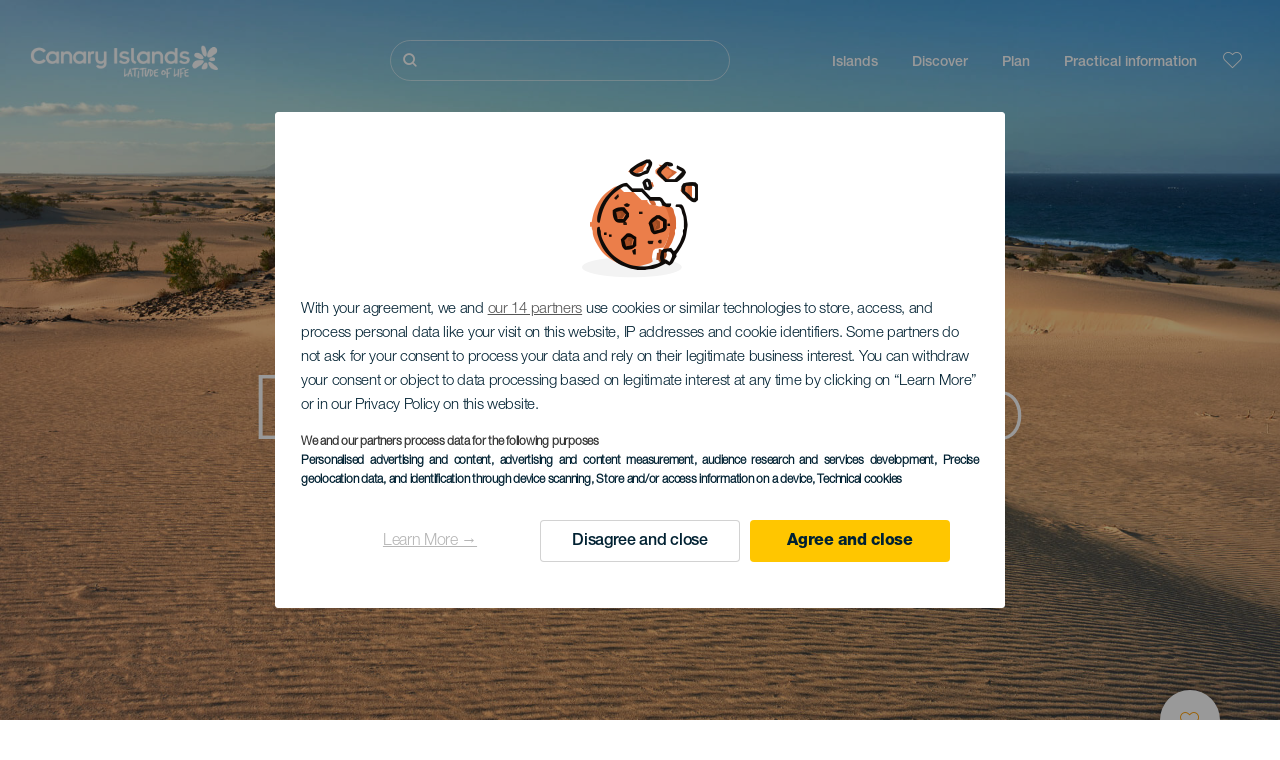

--- FILE ---
content_type: text/html; charset=UTF-8
request_url: https://www.hellocanaryislands.com/mountain-running-routes/fuerteventura/dunas-de-corralejo/
body_size: 28202
content:
<!DOCTYPE html>
<html lang="en" dir="ltr" prefix="content: http://purl.org/rss/1.0/modules/content/  dc: http://purl.org/dc/terms/  foaf: http://xmlns.com/foaf/0.1/  og: http://ogp.me/ns#  rdfs: http://www.w3.org/2000/01/rdf-schema#  schema: http://schema.org/  sioc: http://rdfs.org/sioc/ns#  sioct: http://rdfs.org/sioc/types#  skos: http://www.w3.org/2004/02/skos/core#  xsd: http://www.w3.org/2001/XMLSchema# ">
  <head>
    
<script type="text/javascript">window.didomiConfig = {sdkPath: 'https://consent.turismodeislascanarias.com/',apiPath: 'https://consent.turismodeislascanarias.com/api',};const params=new URLSearchParams(window.location.search),obj={default:{o:"6BnhmbGm",a:"G6t7rJw6",t:"ZmNEt4fB",c:"Ni9zmQUj"},lagomera:{o:"mB22aiEH",a:"JzEGaxRZ",t:"WYtjb4Va",c:"RWNPAVnJ"},fuerteventura:{o:"NpgiKcUa",a:"N9XKUFGz",t:"L8qFU4Bg",c:"jcFtrMxw"},lapalma:{o:"wR2Yp4Mi",a:"QEaAGnYp",t:"6xmXM8XC",c:"4V87RBnk"}};function setNotice(a,e){let t=window.location.hostname,o; if (t.includes("lagomera") && a.has("campaign") && a.get("campaign").includes("alcance")){o = e.lagomera.a}else if (t.includes("lagomera") && a.has("campaign") && a.get("campaign").includes("trafico")){o = e.lagomera.t}else if (t.includes("lagomera") && a.has("campaign") && a.get("campaign").includes("conversion")){o = e.lagomera.c  }else if (t.includes("lagomera") && a.has("campaign") == false){o = e.lagomera.o}else if(t.includes("fuerteventura") && a.has("campaign") && a.get("campaign").includes("alcance")){o = e.fuerteventura.a}else if (t.includes("fuerteventura") && a.has("campaign") && a.get("campaign").includes("trafico")){o = e.fuerteventura.t}else if (t.includes("fuerteventura") && a.has("campaign") && a.get("campaign").includes("conversion")){o = e.fuerteventura.c}else if (t.includes("fuerteventura") && a.has("campaign") == false){o = e.fuerteventura.o  }else if(t.includes("lapalma") && a.has("campaign") && a.get("campaign").includes("alcance")){o = e.lapalma.a}else if (t.includes("lapalma") && a.has("campaign") && a.get("campaign").includes("trafico")){o = e.lapalma.t  }else if (t.includes("lapalma") && a.has("campaign") && a.get("campaign").includes("conversion")){o = e.lapalma.c}else if (t.includes("lapalma") && a.has("campaign") == false){o = e.lapalma.o}else if(a.has("campaign") && a.get("campaign").includes("alcance")){o = e.default.a}else if (a.has("campaign") && a.get("campaign").includes("trafico")){o = e.default.t}else if (a.has("campaign") && a.get("campaign").includes("conversion")){o = e.default.c}else if (a.has("campaign")){o = e.default.a}else {o = e.default.o} return o;}; const noticeId=setNotice(params,obj);
window.gdprAppliesGlobally=true;(function(){function a(e){if(!window.frames[e]){if(document.body&&document.body.firstChild){var t=document.body;var n=document.createElement("iframe");n.style.display="none";n.name=e;n.title=e;t.insertBefore(n,t.firstChild)} else{setTimeout(function(){a(e)},5)}}}function e(n,r,o,c,s){function e(e,t,n,a){if(typeof n!=="function"){return}if(!window[r]){window[r]=[]}var i=false;if(s){i=s(e,t,n)}if(!i){window[r].push({command:e,parameter:t,callback:n,version:a})}}e.stub=true;function t(a){if(!window[n]||window[n].stub!==true){return}if(!a.data){return} var i=typeof a.data==="string";var e;try{e=i?JSON.parse(a.data):a.data}catch(t){return}if(e[o]){var r=e[o];window[n](r.command,r.parameter,function(e,t){var n={};n[c]={returnValue:e,success:t,callId:r.callId};a.source.postMessage(i?JSON.stringify(n):n,"*")},r.version)}} if(typeof window[n]!=="function"){window[n]=e;if(window.addEventListener){window.addEventListener("message",t,false)}else{window.attachEvent("onmessage",t)}}}e("__tcfapi","__tcfapiBuffer","__tcfapiCall","__tcfapiReturn");a("__tcfapiLocator");(function(e,tgt){ var t=document.createElement("script");t.id="spcloader";t.type="text/javascript";t.async=true;t.src="https://consent.turismodeislascanarias.com/"+e+"/loader.js?target_type=notice&target="+tgt;t.charset="utf-8";var n=document.getElementsByTagName("script")[0];n.parentNode.insertBefore(t,n)})("2ecd9e5e-4b27-47b9-9fed-7205ecbbdd5c",noticeId)})();</script>
<script type="text/javascript">let agreed=getCookie("cookie-agreed");(void 0===agreed||2!=agreed)&&setCookie("cookie-agreed",2,null);let categories=getCookie("cookie-agreed-categories");function getCookie(e){return document.cookie.split(";").reduce(function(o,i){var t=i.split("=");return t[0].trim()===e?t[1]:o},void 0)}function setCookie(e,o,i){if(null==i){document.cookie=e+"="+o+";path=/";return}var t=new Date;t.setTime(t.getTime()+864e5*i);var r="expires="+t.toUTCString();document.cookie=e+"="+o+";"+r+";path=/"}void 0===categories&&setCookie("cookie-agreed-categories",'["obligatorios"]',null);</script>
<script type="didomi/javascript" data-vendor="c:promoturp-JTTe69NJ" data-purposes="select_personalized_content" data-loading="immediate">categories=getCookie("cookie-agreed-categories");let new_categories='"obligatorios"';"undefined"!=typeof categories&&categories.includes("tracking")&&(new_categories=new_categories.concat(',"tracking"')),1==={gdpr_consent_vendor}&&(new_categories=new_categories.concat(',"marketing"')),new_categories="["+new_categories+"]",("undefined"==typeof categories||categories!==new_categories)&&setCookie("cookie-agreed-categories",new_categories,null);</script>
<script>(function(w,d,s,l,i){w[l] = w[l] || [];w[l].push({'gtm.start':new Date().getTime(),event:'gtm.js'});var f=d.getElementsByTagName(s)[0],j=d.createElement(s),dl=l!='dataLayer'?'&l='+l:'';j.async=true;j.src='https://s2s.hellocanaryislands.com/gtm.js?id='+i+dl;f.parentNode.insertBefore(j,f);})(window,document,'script','dataLayer','GTM-NGVGCWCC');</script>
        <meta charset="utf-8" />
<style>/* @see https://github.com/aFarkas/lazysizes#broken-image-symbol */.js img.lazyload:not([src]) { visibility: hidden; }/* @see https://github.com/aFarkas/lazysizes#automatically-setting-the-sizes-attribute */.js img.lazyloaded[data-sizes=auto] { display: block; width: 100%; }</style>
<meta name="robots" content="noindex, nofollow" />
<link rel="canonical" href="https://www.visitfuerteventura.com/en/mountain-running-routes/fuerteventura/dunas-de-corralejo/" />
<meta property="og:site_name" content="Hello Canary Islands" />
<meta property="og:url" content="https://www.hellocanaryislands.com/mountain-running-routes/fuerteventura/dunas-de-corralejo/" />
<meta property="og:title" content="Dunas de Corralejo" />
<meta property="og:image" content="https://www.hellocanaryislands.com/sites/default/files/styles/16_9_desktop/public/resources/header_images/Dunas-Corralejo-cab-D.jpg?itok=iAn8wFkF" />
<meta name="twitter:card" content="summary_large_image" />
<meta name="twitter:title" content="Dunas de Corralejo" />
<meta name="Generator" content="Drupal 10 (https://www.drupal.org)" />
<meta name="MobileOptimized" content="width" />
<meta name="HandheldFriendly" content="true" />
<meta name="viewport" content="width=device-width, initial-scale=1.0" />
<script type="application/ld+json">{
    "@context": "https://schema.org",
    "@graph": [
        {
            "@type": "Article",
            "headline": "Dunas de Corralejo",
            "name": "Dunas de Corralejo",
            "image": {
                "@type": "ImageObject",
                "url": "https://www.hellocanaryislands.com/sites/default/files/styles/16_9_desktop/public/resources/header_images/Dunas-Corralejo-cab-D.jpg?itok=iAn8wFkF",
                "width": "1920",
                "height": "1080"
            },
            "datePublished": "2021-02-08T20:42:01+0000"
        }
    ]
}</script>
<style>
			#header_hic .background {
																						background-color:
					#EEEEEE;

								opacity:
				1.000;
								            }
																							#header_hic .background_image {
											background-color:
					#EEEEEE;
											opacity: 1;
										}
										#header_hic .background_image:after {
											background: url('/sites/default/files/resources/header_images/Dunas-Corralejo-cab-D.jpg') no-repeat
					center center
					!important;
											opacity:
					1.000;
											background-size: cover !important;
										}
										#header_hic .background_image_mov:after {
					        				background:  url(/sites/default/files/resources/header_images/Dunas-Corralejo-cab-M.jpg) no-repeat
					center center
					!important;;
					        				opacity:
					1.000;
					        				background-size: cover !important;
					        			}

					imagen-dinamic			</style>
<link rel="icon" href="/themes/custom/hic_front_theme/www_holaislascanarias_com.ico" type="image/vnd.microsoft.icon" />
<link rel="alternate" hreflang="es" href="https://www.holaislascanarias.com/rutas-de-carrera-de-montana/fuerteventura/dunas-de-corralejo/" />
<link rel="alternate" hreflang="en" href="https://www.hellocanaryislands.com/mountain-running-routes/fuerteventura/dunas-de-corralejo/" />
<link rel="alternate" hreflang="de" href="https://www.hallokanarischeinseln.com/berglaufstrecken/fuerteventura/dunas-de-corralejo/" />
<link rel="alternate" hreflang="it" href="https://www.ciaoisolecanarie.com/itinerari-di-corsa-in-montagna/fuerteventura/dunas-de-corralejo/" />
<link rel="alternate" hreflang="fr" href="https://www.salutilescanaries.com/parcours-de-course-en-montagne/fuerteventura/dunas-de-corralejo/" />
<link rel="alternate" hreflang="cs" href="https://www.ahojkanarskeostrovy.com/horske-bezecke-trasy/fuerteventura/dunas-de-corralejo/" />
<link rel="alternate" hreflang="nl" href="https://www.hallocanarischeeilanden.com/berglooproutes/fuerteventura/dunas-de-corralejo/" />
<link rel="alternate" hreflang="fi" href="https://www.heikanariansaaret.com/vuoristojuoksureitit/fuerteventura/dunas-de-corralejo/" />
<link rel="alternate" hreflang="pl" href="https://www.czescwyspykanaryjskie.com/trasy-do-trail-runningu/fuerteventura/dunas-de-corralejo/" />
<link rel="alternate" hreflang="nb" href="https://www.heikanarioyene.com/ruter-for-loping-i-fjellet/fuerteventura/dunas-de-corralejo/" />
<link rel="alternate" hreflang="pt-pt" href="https://www.olailhascanarias.com/percursos-de-corrida-de-montanha/fuerteventura/dunas-de-corralejo/" />
<link rel="alternate" hreflang="sv" href="https://www.hejkanarieoarna.com/berglopningsomraden/fuerteventura/dunas-de-corralejo/" />
<link rel="alternate" hreflang="da" href="https://www.hejkanariskeoer.com/bjerglob/fuerteventura/dunas-de-corralejo/" />
<link rel="alternate" hreflang="hu" href="https://www.hellokanariszigetek.com/hegyi-futoutak/fuerteventura/dunas-de-corralejo/" />
<link rel="alternate" hreflang="ru" href="https://www.privetkanarskieostrova.com/rutas-de-carrera-de-montana/fuerteventura/dunas-de-corralejo/" />
<link rel="alternate" hreflang="x-default" href="https://www.hellocanaryislands.com/mountain-running-routes/fuerteventura/dunas-de-corralejo/" />

    <title>Dunas de Corralejo  | Hello Canary Islands</title>
    <link rel="stylesheet" media="all" href="/sites/default/files/css/css_AlZva3BTmCuS_HrpQgXY3X1GOzR4DwM7bNg8vE4k864.css?delta=0&amp;language=en&amp;theme=hic_front_theme&amp;include=[base64]" />
<link rel="stylesheet" media="all" href="/sites/default/files/css/css_u1S5zs3kqeu0z0mnl4-v65xxebvKMNJafXHofdp3-cs.css?delta=1&amp;language=en&amp;theme=hic_front_theme&amp;include=[base64]" />

    <script type="application/json" data-drupal-selector="drupal-settings-json">{"path":{"baseUrl":"\/","pathPrefix":"","currentPath":"node\/8941","currentPathIsAdmin":false,"isFront":false,"currentLanguage":"en"},"pluralDelimiter":"\u0003","suppressDeprecationErrors":true,"ajaxPageState":{"libraries":"[base64]","theme":"hic_front_theme","theme_token":null},"ajaxTrustedUrl":{"\/search-results":true},"current_language":"es","lazy":{"lazysizes":{"lazyClass":"lazyload","loadedClass":"lazyloaded","loadingClass":"lazyloading","preloadClass":"lazypreload","errorClass":"lazyerror","autosizesClass":"lazyautosizes","srcAttr":"data-src","srcsetAttr":"data-srcset","sizesAttr":"data-sizes","minSize":40,"customMedia":[],"init":true,"expFactor":1.5,"hFac":0.8,"loadMode":2,"loadHidden":true,"ricTimeout":0,"throttleDelay":125,"plugins":[]},"placeholderSrc":"","preferNative":true,"minified":true,"libraryPath":"\/libraries\/lazysizes"},"smartIp":"{\u0022location\u0022:[]}","smartIpSrc":{"smartIp":"smart_ip","geocodedSmartIp":"geocoded_smart_ip","w3c":"w3c"},"hic_footer":{"resetCookiesDidomi":{"selector":".reset-cookies-link-didomi"}},"current_domain":null,"csp":{"nonce":"Z9OMdmbOJVsFKEwZOwDJSQ"},"user":{"uid":0,"permissionsHash":"9e04b2716ae0433aeb5d52e0e4394d8db5cf647bbf4fa56cc2a00b85e133fe82"}}</script>
<script src="/core/assets/vendor/jquery/jquery.min.js?v=3.7.1"></script>
<script src="/core/assets/vendor/once/once.min.js?v=1.0.1"></script>
<script src="/sites/default/files/languages/en_R-TU2tH68Td05Gv5MQ2KC109By9ID8rVlSeXfAgOmUA.js?t994o2"></script>
<script src="/core/misc/drupalSettingsLoader.js?v=10.5.7"></script>
<script src="/core/misc/drupal.js?v=10.5.7"></script>
<script src="/core/misc/drupal.init.js?v=10.5.7"></script>
<script src="/modules/custom/hic_customization/js/hic_customization.js?v=1.1"></script>
<script src="/modules/custom/hic_customization/js/dmp.js?v=1.1"></script>

  </head>
  <body class="path-node page-node-type-resource-trail">
  	<!-- Google Tag Manager (noscript) -->
    <noscript><iframe name="__tcfapiLocator" title="__tcfapiLocator" src="https://s2s.hellocanaryislands.com/ns.html?id=GTM-WZFWB8S"
    height="0" width="0" style="display:none;visibility:hidden" aria-hidden="true"></iframe></noscript>
    <!-- End Google Tag Manager (noscript) -->

        <a href="#main-content" class="visually-hidden focusable skip-link">
      Skip to main content
    </a>
    
      <div class="dialog-off-canvas-main-canvas" data-off-canvas-main-canvas>
    
<div class="layout-container">
  <main role="main">
  
          <aside class="layout-sidebar-second" role="complementary">
        
      </aside>
        <a id="main-content" tabindex="-1"></a>	  <div class="page-content">
      <header role="banner">

                
          <div class="light region region-header">
    <div class="opener-menu-block block block-hic-header block-hic-menu-mobile-opener-block" id="block-opener-menu">
  
    
      <div id="menu_mobile_opener" class="menu_mobile_opener"></div>

  </div>
<div id="block-hicheaderlogo" class="block block-hic-header block-hic-header-logo">
  
    
      <a href="https://www.hellocanaryislands.com/" title="Home">


<div class="logo_image">
  <img class="logo_front" src="/sites/default/files/logos/Logotipo_EN_blanco_0_0.png" alt="Islas Canarias logo" title="Hello Cannary Islands logo" typeof="foaf:Image" />
<img class="logo_hover" src="/sites/default/files/logos/Logo_EN_hover_3_0.png" alt="Islas Canarias logo" typeof="foaf:Image" />
<img class="logo_sticky" src="/sites/default/files/logos/Logo_EN_1_0.png" alt="Islas Canarias logo" typeof="foaf:Image" />

</div>
</a>
  </div>

<div  class="hic-search-engine-block-form block block-search container-inline" data-drupal-selector="hic-search-engine-block-form" id="block-hicsearchengineblockform">
	
		
		<div class="search-block">
		<div class="search-block-elements-wrapper">
			<form action="/search-results" method="get" id="hic-search-engine-block-form" accept-charset="UTF-8">
  <div class="js-form-item form-item js-form-type-search form-type-search js-form-item-search form-item-search form-no-label">
                <label for="search-text" class="visually-hidden">Buscar</label>

        <input title="Enter the terms you wish to search for." id="search-text" autocomplete="off" data-drupal-selector="edit-search" type="search" name="search" value="" size="15" maxlength="128" class="form-search" aria-label="Buscar" />

        </div>



<div data-drupal-selector="edit-actions" class="form-actions js-form-wrapper form-wrapper" id="edit-actions--2">
  <input data-drupal-selector="edit-submit" type="submit" id="edit-submit" value="Buscar" class="button js-form-submit form-submit" />

</div>

</form>

		</div>
		<span class="mobile-search-trigger closed"></span>
	</div>
	</div>
<nav role="navigation" aria-labelledby="block-hic-front-theme-main-menu-menu" id="block-hic-front-theme-main-menu" class="block block-menu navigation menu--main">
            
  <span class="visually-hidden" id="block-hic-front-theme-main-menu-menu">Navegación principal</span>
  

        
              <ul class="menu">
                    <li class="menu-item menu-item--expanded">
        <span>Islands</span>
                                <ul class="menu">
                    <li class="menu-item">
        <a href="https://www.hellocanaryislands.com/experiences/the-canary-islands-await-you/" data-drupal-link-system-path="node/41">Canary Islands</a>
              </li>
                <li class="menu-item">
        <a href="https://www.hellocanaryislands.com/tenerife/" data-drupal-link-system-path="node/184">Tenerife</a>
              </li>
                <li class="menu-item">
        <a href="https://www.hellocanaryislands.com/gran-canaria/" data-drupal-link-system-path="node/185">Gran Canaria</a>
              </li>
                <li class="menu-item">
        <a href="https://www.hellocanaryislands.com/lanzarote/" data-drupal-link-system-path="node/186">Lanzarote</a>
              </li>
                <li class="menu-item">
        <a href="https://www.visitfuerteventura.com/en/" target="_self">Fuerteventura</a>
              </li>
                <li class="menu-item">
        <a href="https://visitlapalma.es/en/">La Palma</a>
              </li>
                <li class="menu-item">
        <a href="https://lagomera.travel/en/" target="_self">La Gomera</a>
              </li>
                <li class="menu-item">
        <a href="https://elhierro.travel/en/">El Hierro</a>
              </li>
                <li class="menu-item">
        <a href="https://www.hellocanaryislands.com/la-graciosa/" data-drupal-link-system-path="node/192">La Graciosa</a>
              </li>
        </ul>
  
              </li>
                <li class="menu-item menu-item--expanded">
        <span>Discover</span>
                                <ul class="menu">
                    <li class="menu-item">
        <a href="https://www.hellocanaryislands.com/experiences/" data-drupal-link-system-path="node/82">All articles</a>
              </li>
                <li class="menu-item">
        <a href="https://www.hellocanaryislands.com/coast-and-beaches-in-the-canary-islands/" data-drupal-link-system-path="node/19">Beach and coastline</a>
              </li>
                <li class="menu-item">
        <a href="https://www.hellocanaryislands.com/gastronomy-in-the-canary-islands/" data-drupal-link-system-path="node/21">Gastronomy</a>
              </li>
                <li class="menu-item">
        <a href="https://www.hellocanaryislands.com/nature-in-the-canary-islands/" data-drupal-link-system-path="node/22">Nature</a>
              </li>
                <li class="menu-item">
        <a href="https://www.hellocanaryislands.com/heritage-and-culture-of-the-canary-islands/" data-drupal-link-system-path="node/34990">Culture</a>
              </li>
                <li class="menu-item">
        <a href="https://www.hellocanaryislands.com/cruises-in-the-canary-islands/" data-drupal-link-system-path="node/20">Cruises</a>
              </li>
                <li class="menu-item">
        <a href="https://www.hellocanaryislands.com/active-tourism-in-the-canary-islands/" data-drupal-link-system-path="node/23">Active tourism</a>
              </li>
                <li class="menu-item">
        <a href="https://www.hellocanaryislands.com/professional-sports-training/" data-drupal-link-system-path="node/32008">Sports Training</a>
              </li>
                <li class="menu-item">
        <a href="https://www.hellocanaryislands.com/the-canary-islands-for-the-whole-family/" data-drupal-link-system-path="node/21937">Family tourism</a>
              </li>
                <li class="menu-item">
        <a href="https://www.hellocanaryislands.com/remote-working-from-the-canary-islands/" data-drupal-link-system-path="node/10708">Remote workers</a>
              </li>
                <li class="menu-item">
        <a href="https://www.hellocanaryislands.com/LGBTQ-tourism/" data-drupal-link-system-path="node/11362">LGBTQ</a>
              </li>
        </ul>
  
              </li>
                <li class="menu-item menu-item--expanded">
        <span class="two-column-menu">Plan</span>
                                <ul class="menu">
                    <li class="menu-item">
        <a href="https://www.hellocanaryislands.com/beaches/" data-drupal-link-system-path="node/4912">Beaches</a>
              </li>
                <li class="menu-item">
        <a href="https://www.hellocanaryislands.com/nature-areas/" data-drupal-link-system-path="node/4951">Nature spaces</a>
              </li>
                <li class="menu-item">
        <a href="https://www.hellocanaryislands.com/natural-pools/" data-drupal-link-system-path="node/5005">Natural pools</a>
              </li>
                <li class="menu-item">
        <a href="https://www.hellocanaryislands.com/paths/" data-drupal-link-system-path="node/4987">Trails</a>
              </li>
                <li class="menu-item">
        <a href="https://www.hellocanaryislands.com/viewpoints/" data-drupal-link-system-path="node/4915">Viewpoints</a>
              </li>
                <li class="menu-item">
        <a href="https://www.hellocanaryislands.com/dolphin-and-whale-spotting/" data-drupal-link-system-path="node/4948">Dolphin and whale watching</a>
              </li>
                <li class="menu-item">
        <a href="https://www.hellocanaryislands.com/places-with-charm/" data-drupal-link-system-path="node/4930">Places full of charm</a>
              </li>
                <li class="menu-item">
        <a href="https://www.hellocanaryislands.com/star-gazing/" data-drupal-link-system-path="node/4945">Stargazing</a>
              </li>
                <li class="menu-item">
        <a href="https://www.hellocanaryislands.com/leisure-centres/" data-drupal-link-system-path="node/4990">Leisure centres</a>
              </li>
                <li class="menu-item">
        <a href="https://www.hellocanaryislands.com/diving-sites/" data-drupal-link-system-path="node/4972">Dive points</a>
              </li>
                <li class="menu-item">
        <a href="https://www.hellocanaryislands.com/museums-and-places-of-interest/" data-drupal-link-system-path="node/4927">Museums and tours of interest</a>
              </li>
                <li class="menu-item">
        <a href="https://www.hellocanaryislands.com/surfing/" data-drupal-link-system-path="node/4975">Surfing</a>
              </li>
                <li class="menu-item">
        <a href="https://www.hellocanaryislands.com/tourist-locations/" data-drupal-link-system-path="node/4933">Tourist resorts</a>
              </li>
                <li class="menu-item">
        <a href="https://www.hellocanaryislands.com/windsurfing/" data-drupal-link-system-path="node/4978">Windsurfing</a>
              </li>
                <li class="menu-item">
        <a href="https://www.hellocanaryislands.com/ports-and-marinas/" data-drupal-link-system-path="node/4936">Ports and marinas</a>
              </li>
                <li class="menu-item">
        <a href="https://www.hellocanaryislands.com/bodyboarding/" data-drupal-link-system-path="node/4984">Bodyboarding</a>
              </li>
                <li class="menu-item">
        <a href="https://www.hellocanaryislands.com/shopping/" data-drupal-link-system-path="node/4924">Shopping</a>
              </li>
                <li class="menu-item">
        <a href="https://www.hellocanaryislands.com/kite-surfing/" data-drupal-link-system-path="node/4981">Kitesurfing</a>
              </li>
                <li class="menu-item">
        <a href="https://www.hellocanaryislands.com/golf-courses/" data-drupal-link-system-path="node/4939">Golf courses</a>
              </li>
                <li class="menu-item">
        <a href="https://www.hellocanaryislands.com/climbing/" data-drupal-link-system-path="node/4957">Climbing</a>
              </li>
                <li class="menu-item">
        <a href="https://www.hellocanaryislands.com/cruise-goer/" data-drupal-link-system-path="node/9601">Routes for cruise-goers</a>
              </li>
                <li class="menu-item">
        <a href="https://www.hellocanaryislands.com/trail-running/" data-drupal-link-system-path="node/4963">Trail running</a>
              </li>
                <li class="menu-item">
        <a href="https://www.hellocanaryislands.com/car-routes/" data-drupal-link-system-path="node/5008">Excursions by car</a>
              </li>
                <li class="menu-item">
        <a href="https://www.hellocanaryislands.com/orienteering-in-canary-islands/" data-drupal-link-system-path="node/4954">Orienteering</a>
              </li>
                <li class="menu-item">
        <a href="https://www.hellocanaryislands.com/wineries-and-cheese-shops/" data-drupal-link-system-path="node/4942">Wineries and cheese factories</a>
              </li>
                <li class="menu-item">
        <a href="https://www.hellocanaryislands.com/paragliding/" data-drupal-link-system-path="node/4966">Paragliding</a>
              </li>
                <li class="menu-item">
        <a href="https://www.hellocanaryislands.com/spas/" data-drupal-link-system-path="node/4921">Spas</a>
              </li>
                <li class="menu-item">
        <a href="https://www.hellocanaryislands.com/mountain-biking/" data-drupal-link-system-path="node/4969">Mountain Bike</a>
              </li>
                <li class="menu-item">
        <a href="https://www.hellocanaryislands.com/cycling/" data-drupal-link-system-path="node/4960">Cycling</a>
              </li>
                <li class="menu-item">
        <a href="https://www.hellocanaryislands.com/trip-planner/" target="_self" data-drupal-link-system-path="node/97">Planner</a>
              </li>
        </ul>
  
              </li>
                <li class="menu-item menu-item--expanded">
        <span class="useful-info">Practical information</span>
                                <ul class="menu">
                    <li class="menu-item">
        <a href="https://www.hellocanaryislands.com/archipelago/" data-drupal-link-system-path="node/5497">The archipelago</a>
              </li>
                <li class="menu-item">
        <a href="https://www.hellocanaryislands.com/island-weather/" data-drupal-link-system-path="node/5503">Weather in the islands</a>
              </li>
                <li class="menu-item">
        <a href="https://www.hellocanaryislands.com/where-to-sleep/" data-drupal-link-system-path="node/4993">Where to sleep</a>
              </li>
                <li class="menu-item">
        <a href="https://www.hellocanaryislands.com/restaurants/" data-drupal-link-system-path="node/4918">Where to eat</a>
              </li>
                <li class="menu-item">
        <a href="https://www.hellocanaryislands.com/travelling-with-pets/" data-drupal-link-system-path="node/4999">Pets</a>
              </li>
                <li class="menu-item">
        <a href="https://www.hellocanaryislands.com/events/" data-drupal-link-system-path="node/94">Calendar</a>
              </li>
                <li class="menu-item">
        <a href="https://www.hellocanaryislands.com/travelling-to-the-canary-islands/" data-drupal-link-system-path="node/5515">How to get here</a>
              </li>
                <li class="menu-item">
        <a href="https://www.hellocanaryislands.com/travelling-between-the-islands/" data-drupal-link-system-path="node/5500">Travelling between islands</a>
              </li>
                <li class="menu-item">
        <a href="https://www.hellocanaryislands.com/moving-around-within-the-island/" data-drupal-link-system-path="node/9952">Moving around within the island</a>
              </li>
                <li class="menu-item">
        <a href="https://www.hellocanaryislands.com/an-accessible-tourist-destination/" data-drupal-link-system-path="node/865">Accessibility</a>
              </li>
                <li class="menu-item">
        <a href="https://www.hellocanaryislands.com/services-directory/" data-drupal-link-system-path="node/104">Services directory</a>
              </li>
                <li class="menu-item">
        <a href="https://www.hellocanaryislands.com/islands-committed-to-sustainability/" data-drupal-link-system-path="node/1082398">CoCommitment to sustainability</a>
              </li>
                <li class="menu-item">
        <a href="https://www.hellocanaryislands.com/end-of-the-eruption-in-the-island-of-la-palma/" target="_self" data-drupal-link-system-path="node/27013">Volcanic eruption on La Palma</a>
              </li>
                <li class="menu-item">
        <a href="https://www.hellocanaryislands.com/safe-bathing/" data-drupal-link-system-path="node/33169">Safe bathing tips</a>
              </li>
        </ul>
  
              </li>
        </ul>
  


  </nav>
<div id="block-hicheaderfavouriteblock" class="block block-hic-favourites block-hic-header-favourite-block">
  
    
      


<div class="header-favourite-block">
	<div class="heart-favourites-mov">
		<a href="https://www.hellocanaryislands.com/favourites/" aria-label="Go to favourites"> 
			<span class="favourite-icon-container-mov"> 
		</span>
		</a>
	</div>
	<div class="heart-favourites"></div>
	<div class="wrapper-menu hidden">
		<div class="menu-container">
			<ul>
				<li data-show-on-favourites="false">
					You have not selected favourites
				</li>
				<li data-show-on-favourites="true" class="fav-true">
					<a href="https://www.hellocanaryislands.com/favourites/"> See your favourites 
						<span class="favourite-icon-container"></span>
					</a>
				</li>
				<li data-show-on-favourites="true" class="pdf-icon">
					<a href="https://www.hellocanaryislands.com/hic_favourites/pdf_form" class="use-ajax" data-dialog-type="modal" data-dialog-options="{&quot;width&quot;:893,&quot;closeText&quot;:&quot;&quot;,&quot;dialogClass&quot;:&quot;modal-pdf&quot;}">Download as PDF</a>
				</li>
				<li data-show-on-favourites="true" class="dwlMbl-icon">
					<a href="https://www.hellocanaryislands.com/favourites/download" class="use-ajax" data-dialog-type="modal" data-dialog-options="{&quot;width&quot;:893,&quot;closeText&quot;:&quot;&quot;,&quot;dialogClass&quot;:&quot;modal-qr&quot;}">Download to your phone</a>
				</li> 				<li class="planifier-link">
					<a href="https://www.hellocanaryislands.com/trip-planner/">
						Test the planner
					</a>
				</li>
			</ul>
		</div>
	</div>
</div>

  </div>

  </div>

        
      </header>
        <div class="region region-primary-menu">
    <div id="block-hic-common-header" class="block block-hic-header block-hic-header-block">
  
    
      







		

		<div id="header_hic" data-img="" class="header light height-big">
												
									

			
				<div class="background_image dktH-center dktV-middle"></div>
				<div class="background_image_mov mblH-center mblV-middle "></div>
						
																															<div class="content hor-align-center-ml ver-align-middle-ml
																										 subtitle-up">
																	
								                  <div class="titles subtitle-up">
								
                                    											<h1 class="title font-width-normal large" style="color: #FFFFFF;">
							Dunas de Corralejo
						</h1>
					                                                    </div>

																
																							</div>
																																																					<div class="fav-container no-tab" data-nid="8941">
									<span class="ic-favourite"></span>
								</div>
																		</div>

  </div>

  </div>

        <div class="region region-highlighted">
    <div data-drupal-messages-fallback class="hidden"></div>

  </div>

      
      <div class="layout-content">
          <div class="region region-content">
    <div class="hic-breadcrumb">
<div class="breadcrumb-content">
<div class="breadcrumb_link">
<a href="https://www.hellocanaryislands.com/trail-running/"> Mountain running routes </a>
</div>
<div class="breadcrumb_arrow">></div>
<div class="breadcrumb_link">
<a href="https://www.hellocanaryislands.com/trail-running/fuerteventura/"> Fuerteventura </a>
</div>

</div>
</div>



<div id="block-hic-front-theme-content" class="block block-system block-system-main-block">
  
    
                     


<article about="https://www.hellocanaryislands.com/mountain-running-routes/fuerteventura/dunas-de-corralejo/" class="node node--type-resource node--view-mode-full">

  
    

  
  <div class="node__content">
          	<div class="resource-fixed-area">
       		       		


  <div  class="node node--type-resource node--view-mode-resources-common-template">
    <div class="node-content-data">
      <div class="main-content">
        <div class="texts-boxes-icons-wrapper">
                    <div class="texts-wrapper">
                                                                                                          <div class="text-item first-item">
                <h3 class="title"></h3>
                <p class="description">Starting and ending in Corralejo this is a route like no other in the Canary Islands. The entire route makes you feel immersed in a desertlike landscape. </p>
              </div>
                                                      <div class="text-item">
                <h3 class="title"></h3>
                <p class="description">It is an amazing trail run through massive, never ending white sand dunes. These sand dunes are situated next to the coastline and it is spectacular running with these views of turquoise water and white foamy waves rolling in.</p>
              </div>
                                                      <div class="text-item">
                <h3 class="title"></h3>
                <p class="description">Because of the difficulty of running on sand this route could be considered difficult but not a technical route. Drink lots of water and go slow.</p>
              </div>
                                </div>
          <div class="no-commom-fields">
                      </div>
                    <div class="icons-wrapper">
            <div class="icons">
                                          	<div class="field_trail_distance field-icon">
						      <div class="icono distancia" title="Trail distance"></div>
						      <div class="field_label">Distance</div>
						      <div class="field_value">20 km</div>
                </div>
                            	<div class="field_trail_negative_slope field-icon">
						      <div class="icono desnivel_negativo" title="Trail negative slope"></div>
						      <div class="field_label">Negative slope</div>
						      <div class="field_value">170 m</div>
                </div>
                            	<div class="field_trail_positive_slope field-icon">
						      <div class="icono desnivel_positivo" title="Trail positive slope"></div>
						      <div class="field_label">Positive slope</div>
						      <div class="field_value">170 m</div>
                </div>
                                                                                                                                                                                                                  </div>
          </div>
        </div>
            </div>
    
        <div class="aside-content">
            
                  <div class="city-wrapper">
        <div class="city-icon"></div>
        <div class="city">
  <div class="field field--name-field-r-city field--type-string field--label-visually_hidden">
    <div class="field__label visually-hidden">Localidad</div>
              <div class="field__item">La Oliva</div>
          </div>
</div>
      </div>
      
                    




            
            
                    <div class="web-extra_info-wrapper">
          <div class="web-extra-info">
               
          </div>
        </div>
      
            
                </div>
      </div>
  
    <div class="fixed_modules">
            <div class="files-wrapper">
      <div class="files-header">Downloadable files selection</div>
      
  <div class="field field--name-field-r-files field--type-entity-reference field--label-visually_hidden">
    <div class="field__label visually-hidden">Archivos</div>
          <div class="field__items">
              <div class="field__item">
<article class="media media--type-resource-files media--view-mode-itemlist">
  
      <div class="image-wrapper">
      <div class="image">
        
  <div class="field field--name-field-file-image field--type-image field--label-visually_hidden">
    <div class="field__label visually-hidden">Imagen Archivo</div>
              <div class="field__item">  <img loading="lazy" src="/sites/default/files/styles/thumbnail_listados/public/resources/resource_files/descargables-desktop.png?itok=HBmuKzGH" width="629" height="390" alt="" typeof="foaf:Image" class="image-style-thumbnail-listados" />


</div>
          </div>

      </div>
    </div>
    <div class="info-wrapper">
      <div class="center-info-wrapper">
        <div class="titles-wrapper">
          <div class="title clamp-on" data-clamp-always=2>
            
  <div class="field field--name-field-file-title field--type-string field--label-visually_hidden">
    <div class="field__label visually-hidden">Título Fichero</div>
              <div class="field__item">Dunas de Corralejo</div>
          </div>

          </div>
          <div class="subtitle">
            
          </div>
        </div>
        <div class="file-extension-wrapper">
          <div class="file-extension">
            pdf
                      </div>
        </div>
      </div>

      <div class="button download">
        <a href="https://www.hellocanaryislands.com/sites/default/files/resources/resource_files/02_dunas_de_corralejo.pdf" download="02_dunas_de_corralejo.pdf">
          <div class="icon-download-file"></div>
          <div class="file-size">
            0.93 MB
                      </div>
        </a>
      </div>
    </div>
  </article>
</div>
          <div class="field__item">
<article class="media media--type-resource-files media--view-mode-itemlist">
  
      <div class="image-wrapper">
      <div class="image">
        
  <div class="field field--name-field-file-image field--type-image field--label-visually_hidden">
    <div class="field__label visually-hidden">Imagen Archivo</div>
              <div class="field__item">  <img loading="lazy" src="/sites/default/files/styles/thumbnail_listados/public/resources/resource_files/descargables-desktop.png?itok=HBmuKzGH" width="629" height="390" alt="" typeof="foaf:Image" class="image-style-thumbnail-listados" />


</div>
          </div>

      </div>
    </div>
    <div class="info-wrapper">
      <div class="center-info-wrapper">
        <div class="titles-wrapper">
          <div class="title clamp-on" data-clamp-always=2>
            
  <div class="field field--name-field-file-title field--type-string field--label-visually_hidden">
    <div class="field__label visually-hidden">Título Fichero</div>
              <div class="field__item">Dunas de Corralejo</div>
          </div>

          </div>
          <div class="subtitle">
            
          </div>
        </div>
        <div class="file-extension-wrapper">
          <div class="file-extension">
            zip
                      </div>
        </div>
      </div>

      <div class="button download">
        <a href="https://www.hellocanaryislands.com/sites/default/files/resources/resource_files/fv2.kml_.zip" download="fv2.kml_.zip">
          <div class="icon-download-file"></div>
          <div class="file-size">
            0 MB
                      </div>
        </a>
      </div>
    </div>
  </article>
</div>
              </div>
      </div>

    </div>
    
              <div class="gallery-wrapper">
        <div id="me-gallery-resource">
          


  <div class="field field--name-field-r-images field--type-entity-reference field--label-visually_hidden">
  <div class="field__label visually-hidden">Imágenes</div>
  <div class="field field--name-field-r-images field--type-entity-reference field--label-visually_hidden field__items me-gallery me-gallery-grid dt-col-three mb-col-two zoom-on hic-resources-common-fields-gallery hic-resources-common-fields-gallery-grid">

<div class="gutter-sizer"></div>
	<div class="field__item grid-item zoom-on">

<article  class="media media--type-resource-image media--view-mode-masonry-imagen" data-media-id="117211">

  
  
    <div class="hic-resources-cf-gallery-image-item hic-resources-cf-gallery-image me-im-desktop-image me-gallery-image-item" data-img="">
      
  <div class="field field--name-field-media-image-2 field--type-image field--label-visually_hidden">
    <div class="field__label visually-hidden">Imagen</div>
              <div class="field__item">  <img loading="lazy" src="/sites/default/files/styles/masonry_image/public/resources/resource_image/dunas_de_corralejo_01-gal.jpg?itok=J0TDntm_" width="1418" height="900" alt="Dunas de Corralejo-Trail" typeof="foaf:Image" class="image-style-masonry-image" />


</div>
          </div>

              	
            <div class="field field--name-field-ri-footer field--type-string field--label-hidden field__item">Dunas de Corralejo-Trail</div>
      
       	     </div>
    <div class="hic-resources-cf-gallery-image-item hic-resources-cf-gallery-image me-im-mobile-image me-gallery-image-item">
      
  <div class="field field--name-field-media-image-2 field--type-image field--label-visually_hidden">
    <div class="field__label visually-hidden">Imagen</div>
              <div class="field__item">  <img loading="lazy" src="/sites/default/files/styles/masonry_image/public/resources/resource_image/dunas_de_corralejo_01-gal.jpg?itok=J0TDntm_" width="1418" height="900" alt="Dunas de Corralejo-Trail" typeof="foaf:Image" class="image-style-masonry-image" />


</div>
          </div>

              	
            <div class="field field--name-field-ri-footer field--type-string field--label-hidden field__item">Dunas de Corralejo-Trail</div>
      
       	     </div>

    <div class="visually-hidden">
      <div class="colorbox-block-117211">
                <div class="container-colorbox">
          <div class="media-content">
              <img loading="lazy" src="/sites/default/files/styles/colorbox_image/public/resources/resource_image/dunas_de_corralejo_01-gal.jpg?itok=5g7zuJpj" width="1260" height="800" alt="Dunas de Corralejo-Trail" typeof="foaf:Image" class="image-style-colorbox-image" />



          </div>
          <div class="caption-content">
                        	
            <div class="field field--name-field-ri-footer field--type-string field--label-hidden field__item">Dunas de Corralejo-Trail</div>
      
           	          </div>
        </div>
              </div>
    </div>
  </article>


</div>
	<div class="field__item grid-item zoom-on">

<article  class="media media--type-resource-image media--view-mode-masonry-imagen" data-media-id="117214">

  
  
    <div class="hic-resources-cf-gallery-image-item hic-resources-cf-gallery-image me-im-desktop-image me-gallery-image-item" data-img="">
      
  <div class="field field--name-field-media-image-2 field--type-image field--label-visually_hidden">
    <div class="field__label visually-hidden">Imagen</div>
              <div class="field__item">  <img loading="lazy" src="/sites/default/files/styles/masonry_image/public/resources/resource_image/dunas_de_corralejo_02-gal.jpg?itok=ZWzTnt8k" width="1418" height="900" alt="Dunas de Corralejo-Trail" typeof="foaf:Image" class="image-style-masonry-image" />


</div>
          </div>

              	
            <div class="field field--name-field-ri-footer field--type-string field--label-hidden field__item">Dunas de Corralejo-Trail</div>
      
       	     </div>
    <div class="hic-resources-cf-gallery-image-item hic-resources-cf-gallery-image me-im-mobile-image me-gallery-image-item">
      
  <div class="field field--name-field-media-image-2 field--type-image field--label-visually_hidden">
    <div class="field__label visually-hidden">Imagen</div>
              <div class="field__item">  <img loading="lazy" src="/sites/default/files/styles/masonry_image/public/resources/resource_image/dunas_de_corralejo_02-gal.jpg?itok=ZWzTnt8k" width="1418" height="900" alt="Dunas de Corralejo-Trail" typeof="foaf:Image" class="image-style-masonry-image" />


</div>
          </div>

              	
            <div class="field field--name-field-ri-footer field--type-string field--label-hidden field__item">Dunas de Corralejo-Trail</div>
      
       	     </div>

    <div class="visually-hidden">
      <div class="colorbox-block-117214">
                <div class="container-colorbox">
          <div class="media-content">
              <img loading="lazy" src="/sites/default/files/styles/colorbox_image/public/resources/resource_image/dunas_de_corralejo_02-gal.jpg?itok=rkFaWLSN" width="1260" height="800" alt="Dunas de Corralejo-Trail" typeof="foaf:Image" class="image-style-colorbox-image" />



          </div>
          <div class="caption-content">
                        	
            <div class="field field--name-field-ri-footer field--type-string field--label-hidden field__item">Dunas de Corralejo-Trail</div>
      
           	          </div>
        </div>
              </div>
    </div>
  </article>


</div>
	<div class="field__item grid-item zoom-on">

<article  class="media media--type-resource-image media--view-mode-masonry-imagen" data-media-id="117217">

  
  
    <div class="hic-resources-cf-gallery-image-item hic-resources-cf-gallery-image me-im-desktop-image me-gallery-image-item" data-img="">
      
  <div class="field field--name-field-media-image-2 field--type-image field--label-visually_hidden">
    <div class="field__label visually-hidden">Imagen</div>
              <div class="field__item">  <img loading="lazy" src="/sites/default/files/styles/masonry_image/public/resources/resource_image/dunas_de_corralejo_03-gal.jpg?itok=BMw0qzL_" width="1418" height="900" alt="Dunas de Corralejo-Trail" typeof="foaf:Image" class="image-style-masonry-image" />


</div>
          </div>

              	
            <div class="field field--name-field-ri-footer field--type-string field--label-hidden field__item">Dunas de Corralejo-Trail</div>
      
       	     </div>
    <div class="hic-resources-cf-gallery-image-item hic-resources-cf-gallery-image me-im-mobile-image me-gallery-image-item">
      
  <div class="field field--name-field-media-image-2 field--type-image field--label-visually_hidden">
    <div class="field__label visually-hidden">Imagen</div>
              <div class="field__item">  <img loading="lazy" src="/sites/default/files/styles/masonry_image/public/resources/resource_image/dunas_de_corralejo_03-gal.jpg?itok=BMw0qzL_" width="1418" height="900" alt="Dunas de Corralejo-Trail" typeof="foaf:Image" class="image-style-masonry-image" />


</div>
          </div>

              	
            <div class="field field--name-field-ri-footer field--type-string field--label-hidden field__item">Dunas de Corralejo-Trail</div>
      
       	     </div>

    <div class="visually-hidden">
      <div class="colorbox-block-117217">
                <div class="container-colorbox">
          <div class="media-content">
              <img loading="lazy" src="/sites/default/files/styles/colorbox_image/public/resources/resource_image/dunas_de_corralejo_03-gal.jpg?itok=KUW3DLlt" width="1260" height="800" alt="Dunas de Corralejo-Trail" typeof="foaf:Image" class="image-style-colorbox-image" />



          </div>
          <div class="caption-content">
                        	
            <div class="field field--name-field-ri-footer field--type-string field--label-hidden field__item">Dunas de Corralejo-Trail</div>
      
           	          </div>
        </div>
              </div>
    </div>
  </article>


</div>

</div></div>
        </div>
      </div>
    
              


<div class="views-element-container">
  
</div>

    
        
        
        
        
        
        <div class="resource_islands_container"> 
																
		
									 
				 
				 
													 
				 
				 
				 
				 
					   		<div class="map-boxed">
		<svg xmlns="http://www.w3.org/2000/svg" viewBox="0 0 542 264" enable-background="new 0 0 542 264" xml:space="preserve" preserveAspectRatio="xMidYMin slice">
			<path
				class="island " 
				d="M36.7,209c0,0-0.5-1.6,0.8-2.1s4.9-1.7,6.3-0.8
				c1.4,0.9,1.5,1.5,1.7,2.5c0.1,1.1-0.1,2.4,0.4,3c0.5,0.5,0.2,1.3-0.4,2.1c-0.6,0.8-4.1,4.9-4.2,6.3c-0.2,1.4-0.4,1.9-1.3,2.5
				c-0.9,0.7-1.4,2.2-1.3,3c0.1,0.8,0.2,4.1-0.8,4.6c-1,0.6-1.9,1.4-3,0c-1.1-1.4-2.5-3.4-2.5-3.4s1.1-1.6-3.8-2.1
				c-4.9-0.5-5.4-1.2-6.8-1.7c-1.3-0.5-1.9-0.5-2.5-0.8c-0.6-0.3-2.2-1.5-1.7-2.5c0.5-1,1-1,0.4-2.1c-0.6-1.1-0.3-2.4,0.8-2.5
				c1.2-0.2,4.3,0,5.5,0.8c1.2,0.8,4.8,1.4,7.2-0.4C34,213.5,36.4,211,36.7,209" />
			<path
				class="island "
				d="M43,86.2c0,0-0.2-1.4,1.3-1.3
				c1.4,0.1,2.7,1.1,3.4,1.7c0.7,0.6,3.4,2.1,5.5,0.4c2.1-1.7,4.8-1.5,5.5,0.8c0.6,2.3,0.9,6.1,2.1,6.8c1.2,0.6,2.1,1.7,2.1,1.7
				s1.4,1,0.4,3c-1,1.9-4.4,5.3-3.4,8.4c1,3.1,2.7,7.8,0,12.2c-2.7,4.5-7.2,12.2-7.2,12.2s-1.8,1.7-3-0.4c0,0-0.7-1.5-1.3-2.1
				c-0.6-0.6-1.2-2.2-0.8-3.4c0.3-1.2,0.5-3.8-0.4-5.1c-1-1.2-3-3.8-3-3.8s-0.6-0.1-0.8-2.5c-0.2-2.4-0.3-3.1-1.3-4.2
				c-0.9-1.1-3.2-3.8-3-5.9c0,0,0.1-2.4-0.8-3.4c-0.9-1-3-3.8-3-3.8s-1.5-1.5,0-3.8C36.9,91.5,40.2,87.2,43,86.2" />
			<path
				class="island "
				d="M108,163.8c0,0,2.3-2,4.2-1.7
				c1.9,0.3,1.6,1.2,3.4,1.3c1.7,0,3.7-0.4,4.6,1.3c1,1.6,1.4,3.7,3.4,3.8c2,0.1,2.1,1.3,2.1,1.3s1.5-0.2,2.1,0
				c0.6,0.2,1.6,1.4,1.3,2.1c-0.3,0.8-0.8,3.6-0.4,4.6c0.4,1-0.5,3.5-1.7,3.8c-1.2,0.3-4.4,2.2-5.5,3.8c-1.1,1.5-5.1,2.9-7.2,1.7
				c-2-1.2-8-6.8-8-6.8s-2.7-1.8-2.5-3.8c0.2-2,1.6-4.5,1.3-5.9c-0.3-1.4,0.2-2.5,0.8-3.4C106.5,165,108,163.8,108,163.8" />
			<path
				class="island "
				d="M226.9,117.9c0,0,1.2-0.9,2.1-0.4
				c0.9,0.5,0.2,0.8,0.8,0.8c0.6,0.1,1.5,0.2,1.3,1.7c-0.2,1.5-0.7,1.6-0.4,2.5c0.3,0.9-0.6,3.3-5.5,4.2c0,0-2.7,0.6-4.2,3
				c-1.5,2.3-7.6,8.4-7.6,8.4s-2.1,2.5-4.2,2.5c-3.2,0.4-4.1,2.4-3.8,5.5c0.3,3.1,0.4,4.6,0.4,4.6s0.1,1.6-1.3,3.4
				c-1.4,1.8-4.1,5-4.2,7.2c-0.1,2.1-0.9,6.3-2.5,8.9c-1.6,2.6-6.8,9.7-6.8,9.7s-1.5,1-2.1,2.1c-0.6,1.1-3.1,2.7-5.1,2.5
				c-2-0.2-4-0.5-5.1,0.4c-1,0.9-5.5,3-5.5,3s-0.9,0.9-1.7-0.4c-0.8-1.3-0.1-2.4-1.3-3.8c-1.2-1.4-5.6-6.4-7.2-10.1
				c-1.5-3.7-1.5-4.6-3.4-6.8c-1.9-2.1-3.7-5.1-3.8-7.2c-0.1-2.1-1-4.7-3-7.2c-1.9-2.4-4.2-5.5-4.2-5.5s-1.2-1.9,0.4-2.5
				c1.7-0.6,3,0.4,4.2-1.3c0,0,1.2-1.7,2.5-1.7c1.4,0,2,0,3,0.8c1,0.9,2.2,1.5,4.6,0.8c2.4-0.6,3.1-1,4.6-0.8c1.6,0.1,2.6-0.7,3.8-1.3
				c1.2-0.6,2.6-1.4,4.6-0.8c2.1,0.5,4.4,0.9,5.9,0c1.5-0.9,3.1-2.6,4.6-3c1.6-0.3,3.4,0,3.4,0s0.6-1,1.3-1.7c0.7-0.7,0.7-1.2,2.1-1.3
				c1.4-0.1,2.3-2.1,3-3.4c0.7-1.3,2.2-5.5,4.6-7.2c2.4-1.6,3.3-2.3,4.6-2.1c1.3,0.2,1.5-0.7,2.1-1.3c0.6-0.5,3.1-1.8,5.5-1.7
				c2.4,0.1,7.2,2.1,8.9,1.3C224.4,119.1,226.4,117.9,226.9,117.9" />
			<path
				class="island "
								d="M311.403,189.982c0.694-3.154-0.429-5.568-0.429-5.568s-1.277-0.115-3.427-1.286
	c-2.062-1.324,0.303-3.114,0.856-5.14c0.102-0.365,0.131-0.681,0.131-0.979c0.012-0.092,0.012-0.199-0.002-0.321
	c-0.002-0.015-0.004-0.032-0.006-0.046c-0.15-1.061-1.166-3.012-1.577-3.809c-0.509-0.987,1.327-3.727,2.091-4.546
	c0.762-0.819-0.254-2.4-3.022-1.694c-2.767,0.705-1.073,2.654-1.073,3.473c0,0.69-0.995,1.276-1.309,1.444
	c-0.336,0.011-0.736,0.036-1.229,0.051c-1.991,0.065-2.749-1.041-3.427-1.714c-0.681-0.673-2.255-0.718-3.855-0.856
	c-1.603-0.139-1.716,0.856-1.716,0.856c-9.122,1.307-8.754-0.789-8.996-2.141c-0.243-1.353-1.705-0.679-2.143-0.428
	c-0.438,0.251-1.043,1.494-1.712,0.856c-0.671-0.638-2.999-0.856-2.999-0.856c-1.704-0.108-1.835,0.846-0.858,2.141
	c0.979,1.297-0.428,3.427-0.428,3.427s-1.159,1.442-0.429,4.713c0.73,3.271-3.869,3.749-4.283,4.284
	c-0.417,0.536-1.615,0.22-1.714,2.143c-0.099,1.921-1.318,1.236-3.427,1.285c-2.11,0.048-2.796,4.19-2.571,10.709
	c0.225,6.521,12.968,19.474,14.567,20.564c1.597,1.092,3.497,1.521,4.711,1.285c1.216-0.235,4.104,2.166,5.143,2.142
	c1.035-0.023,1.72-0.918,2.999-2.571c1.275-1.652,9.355-3.962,11.138-4.283c1.781-0.321,2.143-1.714,2.143-1.714
	s0.991-2.223,1.712-3.427c0.72-1.206,0.851-1.637,2.998-2.999c2.148-1.363,1.529-3.47,0.429-4.713
	c-1.101-1.243,0.742-3.21,1.285-3.855c0.544-0.646,0.658-1.519,0-3C310.318,191.929,311.403,189.982,311.403,189.982" />
			<path
				class="island active-island"
				d="M450.1,101.4c0,0,8.7-4.5,11-4.6
				c0,0,2.3-1,3.4,0.4c1,1.4,0.5,2.3,1.7,2.5c1.2,0.2,1.9,1.6,2.1,3c0.2,1.4-0.3,9.8,0.4,11c0.8,1.2,1.9,4.5,0.8,6.8
				c-1.1,2.3-4.5,8.8-4.2,11.4c0,0-0.5,2.6,0.4,3.8c1,1.2,0.6,3.5,0,4.6c-0.6,1.1-3.5,7.6-3.8,10.1s-0.6,7.3-3.8,8.4
				c-3.2,1.2-19.5,4.8-21.5,5.9c-2.1,1.1-2.6,1.4-4.6,1.3c-2-0.1-2.4-0.5-5.5,4.2c0,0-2,5.5-5.5,7.6c0,0-1.5,1.5-2.1,2.5
				c-0.6,1-2.7,2.3-4.2,1.7c-1.5-0.6-7.2-3-8.9-3c-1.7,0.1-3.1,0.3-3.8,0c-0.7-0.3-1.3-0.1-2.5,0c-1.2,0.1-1.6-0.3-0.4-2.1
				c0,0,0.9-0.6,0.8-1.7c-0.1-1.1,0.6-1.7,2.1-0.8c1.5,0.9,4.4,1.4,8-0.4c3.7-1.8,3.4-2.3,7.2-3.4c3.8-1.1,3.7-3,5.1-4.2
				c1.3-1.2,3.6-3.3,4.6-4.6c1-1.3,2.7-3.7,2.5-5.5c-0.2-1.8,0-5.9,0-5.9s-0.4-2.4,1.3-3c1.6-0.6,2.7-1.9,3-3.4
				c0.3-1.5,0.8-6.3,0.8-6.3s-0.4-2.8,2.1-4.2c2.5-1.4,3.9-2.4,4.2-4.2c0.3-1.8,0.4-2.7,1.7-4.2c1.3-1.5,4.1-6.8,4.2-8.4
				c0.2-1.6-0.2-3.9,0.8-5.1c1.1-1.2,1.9-3.8,1.7-5.5c-0.2-1.7-0.4-3-0.4-3S448.5,101.7,450.1,101.4" />
			<path
				class="island "
				d="M468.3,68.9c0,0-0.9-1,0-2.1
				c0.9-1.1,4.4-5.5,5.5-7.2c1.1-1.7,1.5-1.7,2.5-1.7c1,0,1.8-0.1,2.5-0.4c0.7-0.3,2-0.6,2.5-0.4c0.5,0.2,0.7-0.7,1.3-1.3
				c0.5-0.6,2.2-2.5,3.8-2.5c1.6,0,3.6,0.1,4.2-1.3c0.6-1.3,2.6-1.4,3.8-0.8c1.2,0.6,4.7,1.7,5.5-0.8c0.8-2.5,0.7-4.1,1.7-5.9
				c1-1.8,1.2-2.6,1.3-3.4c0-0.8,1.2-2.5,2.5-2.1c1.3,0.4,0.9,1.6,1.7,1.7c0.8,0.1,2-0.7,2.5,0.8c0.6,1.5,1.6,5.2-0.4,6.8
				c-2.1,1.6-4.2,3.6-3.4,4.6c0.8,1.1,1.9,2,1.7,3c-0.2,0.9-0.2,1.1-0.8,2.1c-0.6,1-1.2,3.3-1.3,4.2c-0.1,0.9,0.9,4-1.3,5.5
				c-2.2,1.4-3.2,3.5-3.8,3.8c-0.6,0.3-6,2.6-7.6,3c-1.6,0.3-2.8,0.8-3.8,1.7c-1,0.9-2.5,1.8-3.4,1.3c-0.9-0.5-2.8-0.8-3.4-0.4
				c-0.6,0.4-1.4,1-2.1,0.8s-3,1.7-3,3.4c0,1.6-1.3,2.5-2.1,3c-0.9,0.4-1.7,1.4-1.7,2.1c0.1,0.7-0.3,1.6-0.8,1.3
				c-0.5-0.4-0.8-1.6-0.8-2.1c0-0.5,0.3-2.1-1.3-2.1c-1.5,0-5.3,0.5-5.9,0.4c-0.6-0.1-1.5-1.2-0.8-2.5c0.7-1.4,2.7-3.9,3.8-4.6
				c1.1-0.7,2.1-2.3,1.7-3.4C468.7,72.1,469.4,69.5,468.3,68.9" />
			<path
				class="island "
				d="M497.8,39.4c0,0-0.3-1.6,0.8-2.1
				c1.2-0.6,2.4-0.8,2.1-1.7c-0.3-0.9-0.2-1.5,0-2.1c0.2-0.6-0.1-0.6,0-1.3c0.1-0.7,1-0.5,1.3,0.4c0.2,1,1.4,1.3,1.7,1.3
				c0.3-0.1,1.8,0.4,1.3,1.3c-0.5,0.8-0.8,1.2-0.8,1.7c-0.1,0.5,0.1,1.7-1.3,2.1c-1.4,0.4-1.3,0.3-2.1,0.8
				C500,40.4,497.9,40.9,497.8,39.4" />
			<path class="seawaves" stroke-miterlimit="10"
				d="M343.9,197.2c-0.5-3.1-1.5-6.1-3.5-8.6
				c-2.9-3.7-6.4-6.9-9.6-10.3c-2.5-2.6-3.5-5.6-3.2-9.1c0.2-2.8,0.5-5.7,0.8-8.5c0.3-3.5-1-6.3-4.1-7.8c-4.4-2.1-9-3.8-14-3.1
				c-5.3,0.7-10,0-14.1-3.7c-1.8-1.6-3.9-1.7-6-1.1c-1.6,0.4-3.3,1-4.8,1.6c-2.5,1.1-5,2-7.7,2.2c-5.5,0.4-10.5,2.2-15.3,4.9
				c-1.8,1-3.7,1.9-5.7,2.3c-3.3,0.8-5-0.6-4.5-4c0.4-2.5,1-5,1.8-7.4c0.8-2.3,1.4-4.7,0.9-7.1c-1.2-6.9-2.1-13.8-1.7-20.8
				c0.1-2.1-0.4-4.2-2.2-5.6c-2.7-2.1-3.8-4.8-3.3-8.2c0.3-2-0.8-3.4-2.5-4.3c-1.1-0.6-2.3-1-3.6-1.3c-3-0.8-6.1-0.4-9-1.7
				c-2.1-0.9-4.3-1.1-6.5-0.6c-4,1-8,1.4-12.1,1.2c-1.5-0.1-3,0.2-4.4,0.7c-4.1,1.5-4.1,1.5-6.2-2.4c-0.2-0.4-0.5-0.9-0.8-1.3
				c-2-2.7-4.1-3.1-7.1-1.6c-1.9,0.9-3.5,2.1-5,3.6c-2.9,2.7-6.2,3.4-10.1,2.7c-3.2-0.6-6.5-0.8-9.8-0.7c-2.3,0.1-4.3,0.9-6,2.5
				c-1.4,1.3-2.8,2.7-4.6,3.5c-4.7,2-8.7,5-12.9,7.8c-2.9,1.9-6.1,3-9.7,2.5c-2.3-0.3-4.7,0.1-6.9,0.9c-3.7,1.3-7.4,2.5-11.1,3.8
				c-6.5,2.3-13,1.8-19.4-0.5c-2.5-0.9-3.6-2.5-4.1-4.9c-0.8-4.1-0.8-8.4-1.2-12.6c-0.4-3.6-1-4.7-4.5-5.5c-3.7-0.9-6-3.1-7.2-6.6
				c-1.3-3.9-3.2-7.4-5.1-11c-2.5-4.9-6.4-7.6-11.9-8.1c-1.4-0.1-3-0.4-3.5-1.7c-1.1-3.1-3.6-3.5-6.2-3.3c-3.4,0.2-6.2-0.6-8.6-3.3
				c-1.6-1.8-4-2.7-6.2-1.4c-2.4,1.5-4.9,2.9-7,4.8c-1.4,1.2-2.7,1.7-4.3,1.7c-2.5,0.1-4,0.9-4,3.2c0,3.9-2.2,6.1-4.8,8.3
				c-3.3,2.8-4.1,6.3-3.1,10.4c1.2,5,0.2,6.7-4.4,9c-3.9,1.9-5,4.6-3.5,8.6c0.7,2,1.2,3.9,0.7,6c-0.5,2.4,0.4,4.4,2.3,5.8
				c2.2,1.6,2.7,3.7,2.4,6.2c-0.3,3.1-1.4,6-3.7,8.2c-1.1,1.1-1.8,2.3-1.3,3.8c0.5,1.5,1.6,2.3,3.2,2.4c1,0.1,2,0.2,3,0.2
				c2,0,3.9,0.6,5.2,2.1c2.4,2.7,5.5,3.4,9.3,3c4-0.8,7,1,9.7,5.8c0.5,0.9,1.1,1.8,1.6,2.8c0.6,1.1,1.5,2,2.8,2.2
				c3,0.4,5.2,2.1,7.3,4.1c2.1,2.1,4.3,3.7,7.4,4.3c5.3,1,6.1,2.7,4.4,7.8c-1.3,3.9-1.5,7.7,1,11.2c3.5,4.9,7.4,9,14.2,8.4
				c3.3-0.3,5.1,1.4,5.9,4.6c0.2,0.7,0.3,1.4,0.5,2.1c0.8,2.8,2,3.5,4.9,3.3c1.4-0.1,2.8-0.2,4.3,0c1.6,0.2,2.5,0.8,2.3,2.6
				c-0.1,1.6,0.1,3.3,1.3,4.4c4.2,3.9,9,6.5,15.1,5.2c4.6-1,8.6-3.4,12.2-6.3c2.2-1.8,4.4-2.1,6.9-1.2c1.5,0.6,3.1,1.1,4.6,1.7
				c2.3,0.8,4.4,0.8,6.5-0.6c1.1-0.7,2.3-1.4,3.5-2c5-2.3,6.2-1.8,7.7,3.5c0.2,0.7,0.5,1.5,0.8,2.2c0.3,0.9,1,1.7,1.8,2
				c4.3,1.3,5.6,4.6,6,8.6c0.3,2.7,1.8,4.4,4.4,5.1c2.7,0.7,5.5,0.9,8.3,0.6c1.8-0.2,2.8-1.2,3.1-3c0.1-0.8,0.3-1.7,0.4-2.5
				c0.4-3.9,0.6-4.1,4.6-3.3c3,0.6,5.8,1,8.6-0.9c1.3-0.9,3-0.9,4.5-1.2c3.8-0.8,7.5,0.2,11.3-0.3c3.9-0.5,6.8-2,7.9-6
				c0.1-0.4,0.3-0.8,0.5-1.2c1-2,2.7-2.2,5.7-0.9c2,0.8,1.1,2.1,0.6,3.3c-0.8,1.7,0.2,2.4,1.6,2.7c0.8,0.1,1.8,0.1,2.5-0.2
				c4-1.7,8.4-2.2,12.5-3.7c2.5-0.9,4-0.5,5.6,1.7c1.8,2.6,4.2,4.6,6.5,6.7c3.2,2.9,5,6.3,4.1,10.8c-0.2,1.2-0.3,2.5,0.4,3.6
				c2.8,4.4,6.2,8.2,11.5,9.5c1.2,0.3,1.9,0.8,2.4,1.8c0.9,2,2.2,3.7,3.7,5.2c1.4,1.3,2.7,1.3,3.8-0.2c0.6-0.8,1.2-1.8,1.7-2.7
				c1.2-2.2,2.3-4.4,3.5-6.6c0.5-1,1.2-1.5,2.6-1.2c2.7,0.8,5.1,0.1,7-2c1.5-1.7,3.4-2.5,5.6-2.6c5.7-0.3,11.4,0.1,16.8,2.2
				c1.1,0.4,2.2,0.6,3.3,0c3.2-2,6.2-4.3,8.6-7.2c1.1-1.4,2.2-2.8,3.6-3.9c2.7-2.1,4.8-4.6,5.1-8.3c0.2-3.4,1.8-6.2,3.7-8.9
				c0.8-1.1,1.7-2.3,2.5-3.5C343.4,201,344.3,199.3,343.9,197.2z" />
			<path class="seawaves" stroke-miterlimit="10"
				d="M537.5,7.5c-2.8-4.6-9.1-6.3-13.6-3.5
				c-2.5,1.5-5.1,2.2-7.9,1.8c-1.3-0.2-2.6-0.3-3.9-0.5c-6.8-1.1-12.9,0.2-17.6,5.5c-3.7,4.1-8.4,5.7-13.4,6.7
				c-3.8,0.8-5.8,2.4-6.2,6.3c-0.3,3.3-1.9,5.5-4.6,7.2c-1.7,1.1-3.6,1.7-5.4,2.3c-5.6,1.9-8,6.2-6.1,12c0.7,2.2,0.6,3.8-1.3,5.2
				c-0.6,0.4-1,1-1.5,1.6c-2.9,3.1-4.2,6.5-3.1,10.8c0.7,2.7,0.6,5.5,0.8,8.3c0.1,1.2,0,2.4-0.9,3.3c-2.2,2.4-4.1,5.1-7.1,6.8
				c-3.2,1.8-5.3,4.6-6.3,8.1c-0.9,3.2-2.8,5.9-4.8,8.5c-1.1,1.5-2.6,2.5-4.4,2.6c-5.4,0.3-9.8,3-14.4,5.4c-4.3,2.3-5.7,5.2-4.7,9.8
				c0.6,3,0.6,6.1-0.7,9c-1.3,2.9-1.6,6-1.3,9.2c0,1.4,0.2,2.8,0.1,4.2c-0.4,6.3-7.6,10.1-13,6.9c-2-1.2-4-2.4-6-3.6
				c-1-0.6-2.1-1-3.3-0.3c-2.8,1.6-6,2.4-8.7,4.1c-1.8,1.1-3.8,1.9-5.9,2.1c-4.5,0.5-8.3,2.5-11.9,5.2c-2.9,2.1-4.3,4.9-4.2,8.4
				c0,2.4,0.5,4.6,0.9,7c0.7,4,0.5,7.7-3.3,10.4c-2,1.4-2.2,3.4-0.9,5.4c0.8,1.3,1.7,2.5,2.1,4.1c0.9,3.8,1,6.1-2.3,8.3
				c-2.9,1.9-3.6,5.2-3.4,8.6c0.1,1.4,0.3,2.8,0.4,4.2c0.2,4.8,2.3,7.1,7.7,7.7c2.3,0.3,4.8-0.3,7,0.3c3.9,1.1,7.9,1.3,11.9,1.6
				c4.2,0.3,8.3,0.4,12.5-0.2c3.6-0.6,5.3-3.4,7.1-6c4.8-7,10.8-11.6,19.9-10.7c1.1,0.1,2.2,0.1,3.3,0.2c4.8,0.4,9.5,0.4,14.2-0.6
				c3-0.6,5.5-1.8,7.5-4.1c4.4-5.1,9.8-6.7,16.1-4.1c0.6,0.2,1.2,0.4,1.9,0.6c3.7,1.1,7.3,0.6,10.7-0.9c4.4-2,7.8-5.3,11.2-8.7
				c2.9-3,3-6.1,1.1-9.9c-3-6-3-12.3,0.5-18.2c1.4-2.5,2-5,1.2-7.8c-1.5-5.4-1-10.5,1.3-15.6c1.4-3.1,1.8-6.3,1-9.6
				c-0.7-3.1-1.4-6.1-2-9.2c-0.6-3.4-1.5-6.8,1.2-9.8c4.7-5.4,9.8-10.1,16.9-12.3c6.1-1.9,10.4-6.1,12.7-12.2c1.5-4.1,3.9-7.5,6.8-10.7
				c1.7-1.9,2.8-4.1,3.1-6.6c0.5-3.4,0.1-6.7-0.2-10.1c-0.3-3,0.6-5.3,3.1-7.2c6.2-4.7,9.4-10.8,7.2-18.8c-1.1-4-1.2-7.7,1.9-11
				c0.7-0.7,1-1.8,1.4-2.7C538.5,10.4,538.3,8.9,537.5,7.5z" />
			<path class="seawaves" stroke-miterlimit="10"
				d="M67.3,200.3c-1.9-5.5-7.9-10.1-13.7-9.3
				c-3.9,0.5-7.8,0.2-11.8,0.2c-5,0-10.1,0.5-14.3,3.6c-2.9,2.2-5.9,2.9-9.3,2.8c-0.6,0-1.3,0-1.9,0c-2.7-0.2-4.7,0.7-5.8,3.4
				c-0.7,1.8-2,3.3-3.2,4.8c-1.4,1.8-2.1,3.9-1.6,6.2c0.2,1.1,0.3,2.4-0.4,3.1c-2.5,2.7-1.7,5.4-0.4,8.3c0.4,0.8,0.5,1.8,0.6,2.7
				c0.2,2.8,0.1,5.7,2.6,7.7c0.2,0.2,0.3,0.6,0.4,1c0.3,2.5,1.8,3.8,4,4.5c2.7,0.9,5.2,2.3,6.8,4.5c1.9,2.6,4.5,3.8,7.2,5.1
				c1.3,0.6,1.8,1.5,1.8,2.8c0.1,1.6,0.1,3.3,0.3,4.9c0.3,2.5,1.5,4.3,3.8,5.2c2.3,0.8,4.3,0.1,5.9-1.8c1.6-1.7,3.2-3.4,5.1-4.9
				c1-0.8,1.6-1.8,1.1-3.4c-0.6-1.9-0.3-3.7,1.1-5.4c1.9-2.1,3.5-4.5,4.3-7.3c0.5-1.7,1.6-3.1,3.1-4.2c1.6-1.2,3.1-2.5,4.7-3.6
				c1.6-1.1,2.3-2.4,2.3-4.3c0-1.4,0-2.8,1.3-3.7c2.3-1.7,3-4,2.9-6.7c-0.1-1.9,0-3.9,1.3-5.5C68.2,207.6,68.7,204.4,67.3,200.3z" />
			<path class="seawaves" stroke-miterlimit="10"
				d="M306.1,227.8c-3.7-0.7-8.1-0.2-12.1,1.1
				c-4.5,1.5-9.3,2.7-13.4,5c-3.6,1.9-6.8,2.9-10.7,2.1c-2.2-0.5-4-1.6-5-3.6c-1-2-2-3.9-2.8-6c-1.5-4.1-3.1-8.2-5.8-11.8
				c-0.2-0.3-0.5-0.6-0.5-0.9c-1.1-4.8-4.6-8-7.6-11.6c-1.7-1.9-3.6-3.2-6.4-2.6c-0.6,0.1-1.3,0.1-1.9,0c-2.1-0.2-4.2-0.5-5.2-2.7
				c-0.9-2.1-0.2-4.3,1.3-5.7c2.2-2.2,2-4.5,1.5-7.1c-0.3-1.4-0.8-2.7-1-4.1c-0.6-3.3,1.7-5.5,5-5c2,0.3,3.9,0.8,5.9,0.7
				c3.4-0.2,4.9-1.5,4.9-4.9c0-3.7,1.7-6.1,4.7-8c4.3-2.7,9-3.2,13.8-3.9c2.6-0.4,5-1.2,6.9-3.4c1.5-1.7,3.4-3,5.7-3.5
				c3.6-0.8,6.1,1.1,8.6,3.2c1.2,1.1,2.5,2.1,3.7,3.2c1.5,1.3,3.2,1.6,4.9,0.7c3.4-1.7,6.9-3.3,10.9-3.3c1.1,0,2.3-1.1,3.4-1.6
				c1.9-0.9,2.7-0.6,3.3,1.4c0.1,0.5,0.3,1,0.2,1.5c-0.7,3.4,1.3,5.9,2.9,8.6c1.8,2.8,2.2,5.8,0.6,8.9c-1.1,2.1-0.8,4,0.3,6
				c2,3.8,4.6,7,8.2,9.5c5.1,3.4,5.5,6.9,2.1,12c-0.1,0.2-0.2,0.4-0.3,0.5c-3.3,3.4-4.6,7.5-5.5,12.1c-1.5,8.6-7.4,13.1-16.1,13.1
				C309.4,227.8,308,227.8,306.1,227.8z" />
			<path class="seawaves" stroke-miterlimit="10"
				d="M290,227.1c-5.4-0.8-9.2,2-12.5,5.8
				c-1.4,1.7-2.1,1.8-3.6,0.1c-1.9-2.2-3.4-4.6-4.4-7.3c-1.2-3.2-2.9-5.5-6.3-6.3c-1.4-0.4-1.8-1.4-1.8-2.6c0.1-3.3-1.6-5.6-3.6-8
				c-2.1-2.4-3.4-5.2-3.6-8.5c-0.2-2.5,0.4-4.7,2.1-6.5c1.7-1.8,2.1-3.7,1.2-6c-1.6-3.9-1.6-7.7,0-11.6c0.8-1.9,0.4-4.1,0.5-6.2
				c0.1-2.1,1-3.4,3-4.1c3.4-1.2,6.7-2.4,10.3-2.2c2,0.1,3.6-0.6,5.2-2c3.1-2.9,7.1-3.1,11-3.1c0.9,0,1.3,0.7,1.6,1.5
				c1.1,2.4,2.8,3.9,5.6,3.8c0.8,0,1.5,0.3,2.3,0.4c2.4,0.3,4.4,0.1,6.6-1.5c4.1-2.9,9.8-2.6,13.5,1.6c0.8,0.9,0.9,2.1,0.5,3.2
				c-0.8,2.4-0.4,4.8,0.5,7.1c0.7,1.7,0.8,3.3,0.2,5c-0.7,2.3-0.1,4.2,1.5,5.9c1.5,1.5,2.5,3.2,2.5,5.5c0,1.7,0.9,2.9,2.4,3.8
				c5,3.3,5.5,8,1.5,12.6c-0.9,1-1.8,1.8-2.7,2.8c-1.4,1.5-2.5,3.1-2.8,5.1c-0.6,3.6-2.9,5.3-6.3,5.9c-3.5,0.6-7.1,0.4-10.6,1.3
				c-1.7,0.4-3.5,0.8-4.9,2C296.4,226.8,293.3,227.2,290,227.1z" />
			<path class="seawaves" stroke-miterlimit="10"
				d="M242.6,108.4c-1.7-1-3-2.3-4.1-3.9
				c-2-3-3.2-3.1-6.7-2.2c-2.7,0.7-5.2,1.8-7.7,3c-1.5,0.7-2.7,0.7-4.2-0.1c-2.6-1.3-5.7-1.9-8-0.3c-2.4,1.7-4.9,2.5-7.4,3.8
				c-3,1.5-5.6,3.8-8.9,4.9c-0.5,0.2-0.8,0.6-1.5,0.6c-2.2-0.2-4.2,0.4-6.2,1.4c-1.4,0.7-2.7,0.6-4.1-0.1c-3.9-1.9-4.8-1.5-7.8,1.8
				c-2.3,2.5-4.8,4.8-8.9,3.2c-2.2-0.9-4.4-0.3-6,1.6c-1.2,1.5-2.8,1.8-4.6,1.5c-0.8-0.1-1.7-0.4-2.5-0.6c-4.6-1.1-6.9,0.3-7.9,4.9
				c-0.4,1.9-1.1,3.4-2.9,4.5c-2.8,1.7-4.2,4.3-3.5,7.6c0.3,1.5-0.1,2.9-0.7,4.3c-1.8,4.1-1.2,7,2.6,9.4c3.2,2,5,4.8,6.6,8
				c1.4,2.8,1.8,5.6,1.1,8.7c-0.3,1.3-0.5,2.5-0.6,3.8c-0.3,3,1,5.1,4,5.2c3.7,0.2,4.9,2.5,5.3,5.5c0.4,2.5,1.5,4.2,3.8,5.2
				c0.6,0.2,1.1,0.6,1.6,1c3.1,2,4.3,5.1,3.1,8.5c-0.6,1.8,0,3.2,1.8,4c1.5,0.6,3,0.7,4.6,0.3c1.6-0.4,3.2-0.8,4.8-0.5
				c5.8,0.4,11.3-2.9,13.6-8.4c2-4.8,5.3-7.3,10.5-7.7c2.7-0.2,5.4-0.8,7.2-3.3c2.5-3.5,5.8-5.7,10.1-6.5c2.3-0.4,3.8-1.8,4.5-4
				c0.4-1.3,1-2.5,1.2-3.9c0.4-3.1,1.6-5.9,3.4-8.4c1.6-2.1,2.4-4.5,2.5-7.1c0.1-2.4,0.2-4.7,0.2-7.1c0-3.2,1-6,3-8.5
				c2-2.5,3.8-5.1,5.8-7.7c0.7-0.9,1.3-1.9,1.4-3.1c0-2.7,1-5,2.4-7.2c0.6-0.9,1-2.1,1.3-3.1C245.9,114.9,244.4,109.5,242.6,108.4z" />
			<path class="seawaves" stroke-miterlimit="10"
				d="M77.8,109.5c-0.9-3.3-2.1-6.5-3.8-9.4
				c-0.4-0.7-1-1.5-0.8-2.4c1.1-4.6-1.1-7.8-4.2-10.7c-0.7-0.7-1.4-1.5-1.4-2.6c0.2-4.6-2.9-5.8-6.2-6.4c-2-0.3-3.2-1.1-3.7-3.1
				c-0.4-1.5-1.2-2.2-2.8-1.1c-1.4,1-2.7,1-4.1-0.3c-3.2-2.8-8.7-3.2-10.9-0.5c-2.1,2.6-4.8,3.8-7.7,5c-2.7,1.1-4.8,3-4.7,6.2
				c0.1,2-0.6,3.6-1.7,5.1c-1.8,2.4-2.4,5-1.6,7.9c1.1,4.1,0.8,7.8-2,11.2c-1.1,1.3-1.2,3-1.2,4.3c0,4.1,0.9,5.6,4.9,6.6
				c5,1.2,7.4,4.4,8.7,8.9c0.8,2.9,2.2,5.4,4.4,7.4c5.6,5,11.1,10,14.8,16.7c0.6,1.1,1.9,2.2,3.4,1.8c2.2-0.6,3.7-2.4,4.9-4.2
				c1-1.5-0.5-2.6-1.2-3.8c-0.9-1.4-1.1-2.7,0.1-4c0.9-1.1,1.8-2.3,2-3.7c0.3-2.1,1.4-3.7,2.8-5.2c1.4-1.4,2.8-2.8,4.3-4.2
				c1.4-1.3,2.6-2.7,2.8-4.6c0.2-2.9,1.5-5.3,3.5-7.4C78.2,114.9,78.6,112.4,77.8,109.5z" />
			<path class="seawaves" stroke-miterlimit="10"
				d="M147.2,163.9c-0.1-2.2-1-3.7-3.5-3.6
				c-0.7,0-1.3-0.2-1.8-1c-1.4-2.3-3.5-3.2-6.2-2.9c-1.1,0.1-2.1,0-3.1-0.5c-0.7-0.3-1.1-0.8-1.1-1.6c0-3.1-0.3-3.3-3.5-2.8
				c-2,0.3-3.9,0.6-5.1-1.8c-0.9-1.7-2.6-2.2-4.6-2.1c-2.4,0.2-4.6,0.7-6.4,2.4c-2.2,2-4.6,3.2-7.7,2.9c-1.3-0.1-2.7,0-3.7,1.2
				c-1.3,1.5-2.9,1.6-4.6,0.8c-1.1-0.5-2.2-0.9-3.3-1.4c-1.5-0.7-2.6-0.3-3.6,0.9c-1.6,1.9-1.8,5.5-0.3,7.5c0.7,1,1,1.9,0.9,3.2
				c-0.1,2.3-0.8,4.3-2.1,6.2c-1.4,2-1.9,4.2-1.5,6.7c0.3,2.3,1.1,4.4,2,6.5c1,2.3,2.6,4,5,4.2c4.5,0.4,7.1,3,9.3,6.5
				c0.5,0.8,1.1,1.5,1.7,2.2c0.7,0.8,1.5,1.4,2.5,1.4c2.6,0.1,4.8,1.3,7.1,2.2c2.8,1.1,5.7,0.8,7.8-1.2c1.9-1.8,3.7-2.4,6.1-2
				c1.2,0.2,2.4,0.2,3.6,0c0.7-0.1,1.4-0.2,1.6-0.9c0.6-2.3,2.7-4,3-6.3c0.4-3.7,2.5-6.1,5.5-7.9c1.6-1,2.4-2.2,2.5-4.2
				c0-1.3-0.2-2.8,0.8-3.7c2.6-2.2,2.8-5.1,2.9-8.4C147.4,165.9,147.3,164.9,147.2,163.9z" />
			<path class="seawaves" stroke-miterlimit="10"
				d="M526,24.5c-0.7-1.2-1.6-2.3-2.2-3.5
				c-1.3-2.5-3.2-3.7-6-3.4c-2.4,0.2-4.2-0.6-5.4-3c-0.9-1.9-2.6-3.1-4.7-3.1c-5,0-7.6,1.3-9.4,5.6c-0.9,2.2-0.8,4.6-1.6,6.8
				c-1.7,5.1-3.4,6.9-8.1,5.7c-0.3-0.1-0.6,0-0.9,0c-4.2-0.3-5,0.3-5.8,4.4c-0.4,2.2-1.5,3.6-3.5,4.3c-1.4,0.5-2.9,1.1-4.2,1.9
				c-4,2.5-7.6,5.6-8.2,10.5c-0.4,3.6-1.6,6.7-3.8,9.4c-2.3,2.8-3.8,5.8-4.8,9.2c-1.4,5.1-2.7,10.3-4.5,15.3c-1.1,3-2.9,4.9-5.9,5.5
				c-3.2,0.7-5,2.8-6.4,5.6c-1.4,2.8-1.9,6-4.2,8.4c-4,4.2-6.8,9.1-8.8,14.5c-0.9,2.6-2.4,4.8-4.5,6.6c-4.7,4.2-7.8,9.2-8.1,15.7
				c-0.2,3.4-0.4,6.9-0.5,10.3c0,1.7,0.1,3.6-1.6,4.8c-1.4,0.9-2.3,2.2-3,3.7c-0.8,1.9-2.4,2.8-4.4,3.2c-2.8,0.5-5.6,0.2-8.3-0.5
				c-3.3-0.8-6.5-1.7-9.7,0.2c-0.6,0.4-1.6,0.5-1.7-0.2c-0.5-2.1-2-4-1.4-6.3c0.7-2.8-0.3-4.3-2.9-3.4c-3.7,1.3-7.3,0.6-11,0.4
				c-6.4-0.4-8.7,0.9-9.9,6.6c-0.1,0.6-0.3,1.1-0.4,1.7c-0.7,2-0.4,3.8,1.1,5.5c1.6,1.9,3.3,3.8,4,6.2c0.8,2.9,2.8,4.1,5.5,4.5
				c0.5,0.1,1,0.2,1.5,0.3c1.4,0.4,2.9,1,3,2.5c0.1,1.6-1.5,2-2.7,2.4c-2.5,0.9-5.2,1.5-7.7,2.5c-3.9,1.5-6.7,5.2-6,9
				c0.5,3,0.3,5.8,0.2,8.7c-0.1,1.9,0.1,4.1,2.7,4.3c2.1,0.2,3.5,1.3,4.8,2.8c2.1,2.4,4.8,2.9,7.8,1.9c1.4-0.5,2.8-0.9,4.1-1.6
				c3.5-1.9,7.3-2.5,11.2-2.9c3.8-0.4,7.5-1.3,10.9-3.2c1.5-0.8,2.3-1.9,2.6-3.7c0.5-4.2,2.5-5.8,6.7-6c1.2-0.1,2.5,0.1,3.7,0
				c2.6-0.1,5.3-0.2,7.9-0.4c4.2-0.4,6.2-3.7,8.5-6.4c1.8-2.2,3.9-3.8,6.6-4.5c3.5-0.9,6.7-2.4,9.7-4.4c1.7-1.1,3.5-1.4,5.4-0.8
				c2.8,0.9,5.7,1.1,8.9,0.9c2.7,0.1,5.5-0.4,8.3-1.2c1.9-0.5,3.6-1.5,4.2-3.5c0.9-2.8,2-5.6,1.7-8.7c-0.2-2.4,0.6-4.2,2.6-5.9
				c3-2.4,4.5-5.6,3.6-9.7c-1.2-5.3-1.4-10.7-0.4-16.1c0.6-3.1,0.4-6.3-0.7-9.3c-2-5.4-2.1-10.7,0.8-15.8c1.2-2,1.5-4,1-6.3
				c-0.4-1.7-1-3.6,0.1-5.1c4-5.3,6.8-8.1,13.1-7.1c3.6,0.6,5.7-0.8,6.9-4.2c0.8-2.2,2.1-3.6,4.2-4.4c4.3-1.7,7.4-4.8,9.8-8.8
				c1.3-2.2,2.6-4.4,3.9-6.6c3.6-6.3,3.6-12.7-0.3-18.9c-0.8-1.3-1.3-2.7-1-4.2c0.6-3.9,0.6-7.8,5.4-9.8
				C527.8,31.4,528.2,28.3,526,24.5z" />
			<path class="seawaves" stroke-miterlimit="10"
				d="M56.7,209.5c0.2-4.9-0.1-6-2.5-7.2
				c-1.5-0.7-2.5-1.8-3.2-3.2c-1.6-2.9-3.2-3.5-6.3-2.6c-0.9,0.3-1.8,0.6-2.5,1.1c-2.4,1.9-5.1,2.6-8.1,3c-1.5,0.2-2.9,0.8-4,1.8
				c-3.5,3-7.5,4.5-12.2,4.2c-3.5-0.2-5.5,1.7-6.6,4.8c-1.2,3.3-1.7,6.7-1.9,10.2c-0.1,2.5,0.7,4.8,2.6,6.1c4.1,2.8,8.5,4.9,13.3,5.9
				c2.5,0.5,3.2,1.8,3.2,4.2c-0.1,2.9,0.4,3.3,3.3,3.5c0.8,0.1,2-0.2,2.2,0.9c0.4,2.2,1.8,4.2,1.4,6.6c-0.2,1.2-0.4,2.4-0.4,3.6
				c-0.1,1.9,0.9,2.5,2.6,1.6c2.2-1.1,3.2-3.2,3.8-5.4c0.6-2.2,1.2-4.4,2.2-6.4c0.7-1.4,0.8-2.7-0.1-4c-0.5-0.7-0.9-1.7-0.3-2.4
				c2.2-2.4,2.8-5.8,4.7-8.4c1.1-1.4,1.8-2.6,3.7-3.1c3.2-0.7,4.4-3.1,3.3-6.3c-0.2-0.7-0.4-1.4,0.1-2
				C56.5,213.9,56.7,211.4,56.7,209.5z" />
			<path class="seawaves" stroke-miterlimit="10"
				d="M242,119.3c-1.4-1.8-1.5-3.9-1.8-6
				c-0.1-1.1-0.1-2.4-1.1-3.1c-2.1-1.3-4.2-2.7-6.9-2.1c-2,0.5-4.1,0.7-6,1.4c-3.2,1.1-6.3,1.7-9.6,1.4c-2.5-0.2-5.2,0.2-6.7,2.1
				c-2.2,2.6-5,3.7-8.1,4.8c-3,1.1-5,3.7-7.3,5.9c-2.1,2.1-4.3,4.1-7.6,4.4c-3.3,0.3-6.2,1.9-8.8,3.9c-1.9,1.5-3.9,2.3-6.3,2.3
				c-2.9,0.1-5.7,0.4-8.4,1.2c-3,0.9-6.2,1.5-9.4,0.8c-2-0.4-3.5-0.1-4.7,1.6c-0.5,0.8-1.3,0.8-2.1,0.8c-4.6,0.5-6.5,3.5-4.6,7.6
				c0.1,0.3,0.4,0.7,0.4,1c0,3.7,2.2,6.2,4.5,8.7c2,2.2,3.9,4.5,4.3,7.7c0.2,1.7,1.1,3.4,2.5,4.4c2.4,1.7,2.6,3.7,1.8,6.3
				c-0.4,1.2,0,2.3,1.6,2.4c1.8,0,2.7,1.1,3.6,2.6c0.9,1.6,1,3.8,2.7,4.7c2.3,1.3,3.3,3.4,4,5.8c1.2,3.7,3.1,4.5,6.7,2.8
				c1.6-0.8,3.2-1.2,5.1-0.5c4.1,1.5,6.1,1,8.8-2.5c1.2-1.5,2.5-2.6,4.1-2.2c4.6,0.2,7.5-1.7,9.5-5.5c1.6-3,2.2-6.1,2.7-9.4
				c0.1-1,0.3-2,1.5-2.3c3.8-0.9,5.6-3.9,6.6-7.2c1.5-5.1,4.2-9.5,6.9-13.8c1.3-2,2.1-4,2.2-6.4c0.1-3,1.6-5.1,4-6.6
				c1.2-0.8,2.6-1.2,3.9-1.6c3.4-1.1,6.5-2.9,7.5-6.4c0.8-2.8,2.1-4.8,4.2-6.6C242.2,120.9,242.7,120.2,242,119.3z" />
			<path class="seawaves" stroke-miterlimit="10"
				d="M67.5,115.1c0.7-5.5-0.2-11.1,1.1-16.1
				c0.1-3.4-1.5-5.6-3.4-7.6c-1.4-1.4-2.2-2.9-2.5-5c-0.4-3.7-1.5-4.6-5.4-5.1c-4.6-0.6-9.2-0.7-13.7-2.3c-1.3-0.5-2.5-0.1-3.2,1.1
				c-0.8,1.4-2.1,1.8-3.5,2.1c-2.9,0.6-3.7,1.6-3.5,4.6c0.1,1.2-0.1,2.2-1.2,2.9c-1.4,0.9-1.7,2.3-1.4,3.8c0.3,1.8,0.9,3.4,1.9,5
				c1.6,2.5,1.7,4.8,0,7.5c-2.4,3.8-1.4,8.9,1.9,12c1.5,1.4,2.6,3,3.6,4.8c1.3,2.5,2.7,5,4.7,7.1c1.9,2,2.9,4.5,3.7,7.1
				c1,3.2,3.8,4.4,6.9,2.8c3.4-1.8,6-4.3,6.8-8.1c0.9-4.1,2.6-7.5,6.2-9.9c1.6-1,3.1-2.5,1.2-4.8C67.3,116.6,67.5,115.7,67.5,115.1z" />
			<path class="seawaves" stroke-miterlimit="10"
				d="M138.2,174.7c-0.8-2-2.2-3.9-1.9-6.2
				c0.5-4.3-2.4-7.3-7.5-7.3c-1,0-1.5-0.5-2.1-1.2c-2.7-3.2-5.6-6.1-10.5-5.2c-0.3,0.1-0.7,0-1-0.2c-1.9-1-3.8-1.6-5,1
				c-0.1,0.3-0.5,0.5-0.9,0.6c-3.6,0.8-6.8,4-10.9,2.3c-0.4-0.2-1,0-1.5,0.1c-1.5,0.2-2.2,0.9-1.4,2.5c0.5,0.9,1,1.7,0.8,2.8
				c-0.3,2.2-0.2,4.4,0.5,6.5c0.6,1.8,0,2.8-2,3c-1.3,0.1-2.5,0.7-2.2,2.3c0.3,2.4,1,4.6,3.5,5.7c2.7,1.2,4.5,3.3,5.4,6.2
				c1,3,3.2,4.6,6.4,4.7c1.7,0,3.2,0.4,4.7,1.1c1,0.5,2,0.8,3.1,0.8c2.1-0.4,4.2-0.7,6.3-1.2c0.8-0.2,1.5-0.6,1.8-1.6
				c0.3-1.3,1.3-2.1,2.6-2.5c2.4-0.6,4.1-2.1,5.6-4.1c1.3-1.7,2.6-3.4,4.4-4.6C139.1,178.5,139.3,177.7,138.2,174.7z" />
			<path class="seawaves" stroke-miterlimit="10"
				d="M514.4,35.8c-1.1-1.9-3.2-0.8-4.9-1.1
				c-0.8-0.1-1.4-0.3-1.6-1.2c-0.2-0.9,0.6-1.1,1.1-1.4c2.8-1.8,2.8-2,1.2-4.9c-0.9-1.6-1.3-3.4-0.9-5.3c0.4-2.3-1-4.2-3.2-4.7
				c-3.6-0.7-5.1-0.1-6,2.7c-0.5,1.6-0.5,3.3-0.5,5c0,1.1-0.3,2-1.3,2.6c-2.7,1.4-3.2,3.7-2.7,6.5c0.2,0.9,0.2,1.7,0.3,2.6
				c0.1,4.2-0.7,5-4.9,5.1c-2.9,0.1-4.8,1.4-6.2,4c-1.5,2.7-3.3,5.3-7.1,5c-2.8-0.3-5.1,0.9-6.6,3.5c-0.3,0.5-0.8,0.9-1.2,1.3
				c-3.1,3.7-5,7.8-4.6,12.7c0.2,2.5,0.2,5-2.4,6.5c-0.9,0.5-1.1,1.5-1.3,2.4c-0.7,3.2-1.3,6.5,0.5,9.6c0.8,1.3,0.4,2.5-0.7,3.5
				c-1.9,1.7-4.2,2.8-6.8,3.4c-6.2,1.2-9.6,4.8-10.9,11c-0.3,1.3-0.3,2.7-1.2,3.9c-3.3,4.3-4.8,9.4-6.1,14.6c-0.8,3.4-2.3,4.9-5.8,5.6
				c-1.5,0.3-3,0.5-4.5,0.9c-2.1,0.6-3.3,2-3.5,4.2c-0.2,2.6-0.1,5.1,1.2,7.4c0.7,1.3,1.1,2.8,0,4.1c-1.2,1.4-1.3,2.8-0.9,4.5
				c0.6,2.3,1,4.7-1,6.8c-3.5,3.6-6.2,7.8-8.3,12.3c-0.4,1-1,1.8-1.8,2.4c-0.9,0.7-1.8,0.9-2.6,0c-3.3-3.5-7.4-3.3-11.6-2.5
				c-3.3,0.6-5.4,2.4-6.2,5.7c-0.5,1.8-1.1,3.6-1.4,5.5c-0.2,1.5-0.9,3.4-3,3c-2.1-0.4-3.3,0.4-4.3,2c-1.9,3-4.3,4.6-8.2,4.1
				c-2.6-0.4-5.2,0.5-7.1,2.6c-1.6,1.7-1.6,3.8,0.3,5.1c1.1,0.8,1.5,1.6,1.7,2.8c0.4,2.8,1.3,3.7,4.2,3.7c5.4,0,10.7-0.4,16.1,0.5
				c3,0.5,4.4-1,4.9-4.1c0.4-2.2,0.9-4.3,1.6-6.3c0.3-0.9,0.8-1.6,1.9-1.4c2.3,0.4,4.1-0.6,5.7-2.1c1.5-1.3,3.2-1.9,5.3-1.4
				c1.8,0.5,3.7,0.7,5.6,1.1c5.1,1.2,9-0.2,11.4-5.1c1-1.9,2.4-3.6,3.7-5.4c0.8-1.1,1.7-1.8,3.3-1.6c1.9,0.2,3.7-0.5,5.3-1.8
				c2.2-1.8,4.8-2.4,7.6-2.1c3.2,0.3,6.4,0.5,9.8,0.8c5.4-0.5,9.8-3.2,13.6-7.2c3.2-3.4,2.8-7.3,2.3-11.3c0-0.1-0.1-0.3-0.1-0.4
				c0-5-0.5-10,1.6-14.7c0.6-1.4,0.6-2.8,0.4-4.3c-0.5-3.3-0.8-6.7-1.1-10c-0.1-1.4-0.2-2.9,0.9-4.1c1.7-2,2.1-4.3,1.5-6.8
				c-0.8-3.6-1.6-7.1-2.4-10.7c-0.4-1.5-0.2-3,0.8-4.1c2-2.3,2.5-5.1,2.6-7.9c0.3-6.1,6.7-11.4,12.9-10.7c3.1,0.3,5.9-0.2,7.8-3
				c1.9-2.9,4.7-4.1,7.9-4.9c5.5-1.2,9-4.4,9.8-10.3c0.4-2.9,0.3-5.7-0.7-8.4c-0.9-2.6-0.8-5,0.6-7.4c0.8-1.4,1.2-3,1.4-4.6
				C516,41,515.7,38.2,514.4,35.8z" />
			<path class="seawaves" stroke-miterlimit="10"
				d="M377.8,161c-0.5-0.7-7.3-4.1-8.2-4.1
				c-3.8,0-5.4,1.9-5.3,6c0.1,3.2,2.4,6.3,5.4,7.4c2.9,1,7.1-0.2,8.9-2.7C379.6,166.3,379.2,163,377.8,161z" />
			<path class="seawaves" stroke-miterlimit="10"
				d="M51.4,206c-0.4-0.7-0.6-1.4-0.9-2.2
				c-1.1-3.3-2.4-4.4-6-4.4c-2.7,0.3-5.6,2.7-8.6,4.5c-4.6,2.8-9,5.4-14.6,5c-2.9-0.2-4.9,1-6.3,3.4c-1,1.6-1.9,3.2-2.6,4.9
				c-0.4,0.9-0.4,1.8-0.3,2.7c0.9,5,6.7,9.2,11.8,8.6c1.6-0.2,3.1-0.4,4.7-0.5c2.5-0.2,3.4,0.7,3.2,3.2c-0.1,1.3-0.5,2.7-1,3.9
				c-0.6,1.5,0.1,2.5,1.1,3.3c1.6,1.1,3.4,1.7,5.4,1.9c1.1,0.1,2.1-0.5,2.5-1.3c1.2-2.5,2.6-4.9,2.1-7.9c-0.3-2.1,0.2-3.7,2.4-4.6
				c1.8-0.8,3.4-2.1,3.3-4.3c-0.1-3.6,1-6.5,3.6-9.2C53.5,210.7,53.3,209,51.4,206z" />	
			<switch>
				<foreignObject class="name-island " x="210" y="154" width="50" height="20">
					<p>TENERIFE</p>
				</foreignObject>
				<text
					class="name-island "
					transform="matrix(1 0 0 1 211 154)">TENERIFE</text>
			</switch>
			<switch>
				<foreignObject class="name-island " x="193.8496" y="200" width="100" height="20">
					<p>GRAN CANARIA</p>
				</foreignObject>
				<text
					class="name-island "
					transform="matrix(1 0 0 1 193.8496 213)">GRAN CANARIA</text>
			</switch>
			<switch>
				<foreignObject class="name-island active-island" x="330" y="163.5" width="90" height="20">
					<p>FUERTEVENTURA</p>
				</foreignObject>
				<text
					class="name-island active-island"
					transform="matrix(1 0 0 1 342.332 163.5)">FUERTEVENTURA</text>
			</switch>
			<switch>
				<foreignObject class="name-island " x="410" y="60" width="70" height="20">
					<p>LANZAROTE</p>
				</foreignObject>
				<text
					class="name-island "
					transform="matrix(1 0 0 1 409.002 74)">LANZAROTE</text>
			</switch>
			<switch>
				<foreignObject class="name-island " x="430" y="40" width="80" height="20">
					<p>LA GRACIOSA</p>
				</foreignObject>
				<text
					class="name-island "
					transform="matrix(1 0 0 1 432.1699 40)">LA GRACIOSA</text>
			</switch>
			<switch>
				<foreignObject class="name-island " x="46.5054" y="172" width="80" height="20">
					<p>LA GOMERA</p>
				</foreignObject>
				<text
					class="name-island "
					transform="matrix(1 0 0 1 46.5054 172)">LA GOMERA</text>
			</switch>
			<switch>
				<foreignObject class="name-island " x="65.5" y="110" width="60" height="20">
					<p>LA PALMA</p>
				</foreignObject>
				<text
					class="name-island "
					transform="matrix(1 0 0 1 65.5 110)">LA PALMA</text>
			</switch>
			<switch>
				<foreignObject class="name-island " x="40" y="223.5" width="60" height="20">
					<p>EL HIERRO</p>
				</foreignObject>
				<text
					class="name-island "
					transform="matrix(1 0 0 1 48.5 223.5)">EL HIERRO</text>
			</switch>		
		</svg>
	</div>
</div>

            <div class="resource_map_container">

    
        <a href="http://www.google.com/maps/place/28.729210,-13.864178" target="_blank" rel="nofollow">
          <div id="map_resource_node" class="resource_map">
                <img src="https://maps.googleapis.com/maps/api/staticmap?zoom=13&size=640x466&maptype=roadmap&markers=color:red%7C28.729210,-13.864178&key=AIzaSyDXxHQ9ybnBg2ni1xO5IXH6gfyDfCT-Hqc" alt="Map of Dunas de Corralejo">
              </div>
          </a>
            </div>
  </div>
  
      
              <div class="rsc-wrapper">
        <div class="rsc-container">
          <div class="rsc-upper-container">
            <div class="rsc-icon"></div>
            <div class="rsc-content">
              <div class="field_r_sustainability">
                <div class="field__label">Sustainability</div>
                  
  <div class="clearfix text-formatted field field--name-field-rc-sustainability field--type-text-long field--label-visually_hidden">
    <div class="field__label visually-hidden">Sostenibilidad</div>
              <div class="field__item"><ul><li>Lleva tu basura y colillas siempre contigo. Tampoco dejes comida en el medio, podría originar proliferación de gatos y ratas.</li><li>No alimentes animales ni los molestes. En caso de ver algún animal herido, te agradecemos que te pongas en contacto con el teléfono de emergencias 112.</li><li>No te lleves piedras ni otros elementos naturales del entorno. Tampoco realices modificaciones que puedan alterarlo como torres de piedras.</li><li>No practices actividades deportivas fuera de las áreas permitidas</li></ul></div>
          </div>

              </div>
            </div>
          </div>
          <div class="rsc-shadow-container"></div>
        </div>
      </div>
      


      
    <div class="resource_share_container">
    





<div  about="https://www.hellocanaryislands.com/mountain-running-routes/fuerteventura/dunas-de-corralejo/" class="block block-">
	
		<p >
			</p>
		
		<div class="container-share">
		<a target="_blank" class="btn-twitter" href="https://twitter.com/intent/tweet?url=https://www.hellocanaryislands.com/mountain-running-routes/fuerteventura/dunas-de-corralejo/" aria-label="Share on Twitter">
			<span></span>
		</a>
		<a target="_blank" class="btn-facebook" href="https://www.facebook.com/share.php?u=https://www.hellocanaryislands.com/mountain-running-routes/fuerteventura/dunas-de-corralejo/" aria-label="Share on Facebook">
			<span></span>
		</a>
		<a class="btn-copy" data-url="https://www.hellocanaryislands.com/mountain-running-routes/fuerteventura/dunas-de-corralejo/" href="javascript:void(0)" aria-label="Copy URL">
			<span></span>
		</a>
		<a class="btn-mailto" href="mailto:?body=https://www.hellocanaryislands.com/mountain-running-routes/fuerteventura/dunas-de-corralejo/" aria-label="Send via email">
			<span></span>
		</a>
		<a target="_blank" class="btn-whatsapp" href="https://api.whatsapp.com/send?text=https://www.hellocanaryislands.com/mountain-running-routes/fuerteventura/dunas-de-corralejo/" aria-label="Share on WhatsApp">
			<span></span>
		</a>
	</div>
	</div>

  </div>
</div>

      	</div>
      	<div class="resource-modules-area">
              
      	</div>
   
  </div>
</article>

  </div>

  </div>

      </div>              <footer role="contentinfo">
            <div class="region region-secondary-menu">
    <nav role="navigation" aria-labelledby="block-menufooter-menu" id="block-menufooter" class="block block-menu navigation menu--menu-footer">
            
  <div class="visually-hidden" id="block-menufooter-menu">Menú Footer</div>
  

        
              <ul class="menu">
                    <li class="menu-item menu-item--expanded">
        <a href="https://www.hellocanaryislands.com/experiences/the-canary-islands-await-you/" data-drupal-link-system-path="node/41">Canary Islands</a>
                                <ul class="menu">
                    <li class="menu-item">
        <a href="https://www.hellocanaryislands.com/tenerife/" title="Tenerife" data-drupal-link-system-path="node/184">Tenerife</a>
              </li>
                <li class="menu-item">
        <a href="https://www.hellocanaryislands.com/gran-canaria/" data-drupal-link-system-path="node/185">Gran Canaria</a>
              </li>
                <li class="menu-item">
        <a href="https://www.hellocanaryislands.com/lanzarote/" data-drupal-link-system-path="node/186">Lanzarote</a>
              </li>
                <li class="menu-item">
        <a href="https://www.visitfuerteventura.com/en/">Fuerteventura</a>
              </li>
                <li class="menu-item">
        <a href="https://visitlapalma.es/en/">La Palma</a>
              </li>
                <li class="menu-item">
        <a href="https://elhierro.travel/en/" target="_blank">El Hierro</a>
              </li>
                <li class="menu-item">
        <a href="https://lagomera.travel/en/" target="_blank">La Gomera</a>
              </li>
                <li class="menu-item">
        <a href="https://www.hellocanaryislands.com/la-graciosa/" data-drupal-link-system-path="node/192">La Graciosa</a>
              </li>
        </ul>
  
              </li>
                <li class="menu-item menu-item--expanded">
        <a href="https://www.hellocanaryislands.com/experiences/" data-drupal-link-system-path="node/82">Discover</a>
                                <ul class="menu">
                    <li class="menu-item">
        <a href="https://www.hellocanaryislands.com/weddings-in-the-canary-islands/" data-drupal-link-system-path="node/18">Weddings</a>
              </li>
                <li class="menu-item">
        <a href="https://www.hellocanaryislands.com/coast-and-beaches-in-the-canary-islands/" data-drupal-link-system-path="node/19">Beach and coastline</a>
              </li>
                <li class="menu-item">
        <a href="https://www.hellocanaryislands.com/cruises-in-the-canary-islands/" data-drupal-link-system-path="node/20">Cruises</a>
              </li>
                <li class="menu-item">
        <a href="https://www.hellocanaryislands.com/heritage-and-culture-of-the-canary-islands/" data-drupal-link-system-path="node/34990">Culture</a>
              </li>
                <li class="menu-item">
        <a href="https://www.hellocanaryislands.com/gastronomy-in-the-canary-islands/" data-drupal-link-system-path="node/21">Gastronomy</a>
              </li>
                <li class="menu-item">
        <a href="https://www.hellocanaryislands.com/nature-in-the-canary-islands/" data-drupal-link-system-path="node/22">Nature</a>
              </li>
                <li class="menu-item">
        <a href="https://www.hellocanaryislands.com/active-tourism-in-the-canary-islands/" data-drupal-link-system-path="node/23">Active tourism</a>
              </li>
                <li class="menu-item">
        <a href="https://www.hellocanaryislands.com/experiences/" data-drupal-link-system-path="node/82">All articles</a>
              </li>
        </ul>
  
              </li>
                <li class="menu-item menu-item--expanded">
        <a href="https://www.hellocanaryislands.com/practical-information/" data-drupal-link-system-path="node/5506">Practical information</a>
                                <ul class="menu">
                    <li class="menu-item">
        <a href="https://www.hellocanaryislands.com/events/" data-drupal-link-system-path="node/94">Calendar</a>
              </li>
                <li class="menu-item">
        <a href="https://www.hellocanaryislands.com/island-weather/" data-drupal-link-system-path="node/5503">Weather</a>
              </li>
                <li class="menu-item">
        <a href="https://www.hellocanaryislands.com/travelling-to-the-canary-islands/" data-drupal-link-system-path="node/5515">How to get here</a>
              </li>
                <li class="menu-item">
        <a href="https://www.hellocanaryislands.com/restaurants/" data-drupal-link-system-path="node/4918">Where to eat</a>
              </li>
                <li class="menu-item">
        <a href="https://www.hellocanaryislands.com/where-to-sleep/" data-drupal-link-system-path="node/4993">Where to sleep</a>
              </li>
                <li class="menu-item">
        <a href="https://www.hellocanaryislands.com/archipelago/" data-drupal-link-system-path="node/5497">The archipelago</a>
              </li>
                <li class="menu-item">
        <a href="https://www.hellocanaryislands.com/islands-committed-to-sustainability/" data-drupal-link-system-path="node/1082398">Commitment to sustainability</a>
              </li>
                <li class="menu-item">
        <a href="https://www.hellocanaryislands.com/services-directory/" data-drupal-link-system-path="node/104">Service directory</a>
              </li>
        </ul>
  
              </li>
        </ul>
  


  </nav>

  </div>

            <div class="region region-secondary-menu-second">
  <div class="region-secundary-menu-second-div">
    
<div id="block-sugerencias" class="block-content block-type--me-sugerencias block block-block-content block-block-content332fa367-00c2-4e67-ab30-ad2aa28f5ace">
<hr></hr>
    <div> 
      
            <div class="field field--name-field-me-b-title field--type-string field--label-hidden field__item">Have you detected incorrect information?</div>
      
              <a href="https://www.hellocanaryislands.com/contact/" target="_blank">
            <div class="field field--name-field-me-b-text-button field--type-string field--label-hidden field__item">Suggest change</div>
      </a>
          </div>
</div>

<nav role="navigation" aria-labelledby="block-menuwebsitedelfooter-menu" id="block-menuwebsitedelfooter" class="block block-menu navigation menu--footer-website-menu">
            
  <div class="visually-hidden" id="block-menuwebsitedelfooter-menu">Menú Website del Footer</div>
  

        <div class="title-footer-websites">
  Websites
</div>

              <ul class="menu">
                                  <li class="menu-item active">
              <div class="footer_menu_title">
          <div class="wrapper-title">Canaryfulness</div>
          <span class="icon-arrow"></span>
        </div>
      	<div class="footer_item_content">
          <div class="wrapper-item-content">
            <div class="footer_menu_img"><img src="/sites/default/files/public%3A//menu_image/2022-12/canaryfulness-dk.jpg" alt="Canaryfulness" typeof="foaf:Image" />
</div>
            <div class="footer_menu_img_mov"><img src="/sites/default/files/public%3A//menu_image/2022-12/canaryfulness-mb.jpg" alt="Canaryfulness" typeof="foaf:Image" />
</div>
            <div class="wrapper-text-link">
              <div class="footer_menu_add_text">Escape from the world and connect with the nature of the Canary Islands through their sounds and music.</div>
              <a target="_blank" href="https://www.hellocanaryislands.com/the-most-relaxing-music-inspired-by-canary-islands/" title="Canaryfulness"> Explore</a>
            </div>
          </div>
        </div>
              </li>
                                    <li class="menu-item no-active">
              <div class="footer_menu_title">
          <div class="wrapper-title">10 Experiences You Can’t Miss Out on the Canary Islands</div>
          <span class="icon-arrow"></span>
        </div>
      	<div class="footer_item_content">
          <div class="wrapper-item-content">
            <div class="footer_menu_img"><img src="/sites/default/files/public%3A//menu_image/2022-12/10-experiencias-que-no-te-puedes-perder-dk.jpg" alt="10 experiencias que no te puedes perder en las Islas Canarias" typeof="foaf:Image" />
</div>
            <div class="footer_menu_img_mov"><img src="/sites/default/files/public%3A//menu_image/2022-12/10-experiencias-que-no-te-puedes-perder-mb.jpg" alt="10 experiencias que no te puedes perder en las Islas Canarias" typeof="foaf:Image" />
</div>
            <div class="wrapper-text-link">
              <div class="footer_menu_add_text">If you are wondering what there is to know about the archipelago and how to go about it, here are some hints.</div>
              <a target="_blank" href="https://www.hellocanaryislands.com/experiences/10-experiences-you-cant-miss-out-on-the-canary-islands/" title="10 Experiences You Can’t Miss Out on the Canary Islands"> Explore</a>
            </div>
          </div>
        </div>
              </li>
                                    <li class="menu-item no-active">
              <div class="footer_menu_title">
          <div class="wrapper-title">Alice in 7 Wonderlands</div>
          <span class="icon-arrow"></span>
        </div>
      	<div class="footer_item_content">
          <div class="wrapper-item-content">
            <div class="footer_menu_img"><img src="/sites/default/files/public%3A//menu_image/2022-12/alice-in-7-wonderlands-dk.jpg" alt="Alice in 7 Wonderlands" typeof="foaf:Image" />
</div>
            <div class="footer_menu_img_mov"><img src="/sites/default/files/public%3A//menu_image/2022-12/alice-in-7-wonderlands-mb.jpg" alt="Alice in 7 Wonderlands" typeof="foaf:Image" />
</div>
            <div class="wrapper-text-link">
              <div class="footer_menu_add_text">A very personal journey through the trails and unique nature that the Canary Islands conceal.</div>
              <a target="_blank" href="https://www.hellocanaryislands.com/come-into-alices-world/" title="Alice in 7 Wonderlands"> Explore</a>
            </div>
          </div>
        </div>
              </li>
                                    <li class="menu-item no-active">
              <div class="footer_menu_title">
          <div class="wrapper-title">Beaches to experience</div>
          <span class="icon-arrow"></span>
        </div>
      	<div class="footer_item_content">
          <div class="wrapper-item-content">
            <div class="footer_menu_img"><img src="/sites/default/files/public%3A//menu_image/2022-12/playas-para-vivirlas-dk.jpg" alt="Stranden die je moet ervaren" typeof="foaf:Image" />
</div>
            <div class="footer_menu_img_mov"><img src="/sites/default/files/public%3A//menu_image/2022-12/playas-para-vivirlas-dk_0.jpg" alt="Stranden die je moet ervaren" typeof="foaf:Image" />
</div>
            <div class="wrapper-text-link">
              <div class="footer_menu_add_text">There are many beaches in 1,500 km of coastline. Discover all the options you can find in the Canary Islands.</div>
              <a target="_blank" href="https://www.hellocanaryislands.com/experiences/beaches-to-experience/" title="Beaches to experience"> Explore</a>
            </div>
          </div>
        </div>
              </li>
                                  </ul>
  


  </nav>

  </div>
  </div>

            <div class="region region-footer">
    <div id="block-hicfooterlogo" class="block block-hic-footer block-hic-footer-logo">
  
    
      <a href="https://www.hellocanaryislands.com/">


<div class="logo_image">
  <img class="logo_footer" src="/sites/default/files/logos/Logo_EN_1_0_0.png" alt="Islas Canarias logo" typeof="foaf:Image" />
<img class="logo_footer_hover" src="/sites/default/files/logos/Logo_EN_0_1.png" alt="Islas Canarias logo" typeof="foaf:Image" />

</div>
</a>
  </div>
<nav role="navigation" aria-labelledby="block-menuredesfooter-menu" id="block-menuredesfooter" class="block block-menu navigation menu--footer-social-menu">
            
  <div class="visually-hidden" id="block-menuredesfooter-menu">Menú Redes Footer</div>
  

        
        
          <ul class="menu-social">
                    <li class="menu-item">
      	<a target="_blank" href="https://www.facebook.com/hellocanaryislands/" title="Facebook">
                      <div class="footer_icon_rrss icon-facebook" aria-hidden="true"></div>
            <span class="visually-hidden">Facebook</span>
                  </a>
     
              </li>
                <li class="menu-item">
      	<a target="_blank" href="https://www.instagram.com/hellocanaryislands/" title="Instagram">
                      <div class="footer_icon_rrss icon-instagram" aria-hidden="true"></div>
            <span class="visually-hidden">Instagram</span>
                  </a>
     
              </li>
                <li class="menu-item">
      	<a target="_blank" href="https://www.youtube.com/@TheCanaryIslandsENG" title="Youtube">
                      <div class="footer_icon_rrss icon-youtube" aria-hidden="true"></div>
            <span class="visually-hidden">Youtube</span>
                  </a>
     
              </li>
        </ul>
    
  



  </nav>
<div class="language-switcher-language-url block block-language block-language-blocklanguage-interface" id="block-alternadordeidioma" role="navigation">
  
    
      
<div id="openLanguageLinks" class="button_open down">Language</div>

                                                                                                                                                                                          <div id="languageLinks" class="languageLinks hidden">
  
    <ul class="links">        <li hreflang="es" data-drupal-link-system-path="node/8941" class="es"><a href="https://www.holaislascanarias.com/rutas-de-carrera-de-montana/fuerteventura/dunas-de-corralejo/"  hreflang="es" data-drupal-link-system-path="node/8941" class="es">Español</a></li>
                <li hreflang="en" data-drupal-link-system-path="node/8941" class="en is-active" aria-current="page"><a href="https://www.hellocanaryislands.com/mountain-running-routes/fuerteventura/dunas-de-corralejo/" hreflang="en" data-drupal-link-system-path="node/8941" class="en is-active" aria-current="page">English</a></li>
                <li hreflang="de" data-drupal-link-system-path="node/8941" class="de"><a href="https://www.hallokanarischeinseln.com/berglaufstrecken/fuerteventura/dunas-de-corralejo/"  hreflang="de" data-drupal-link-system-path="node/8941" class="de">Deutsch</a></li>
                <li hreflang="it" data-drupal-link-system-path="node/8941" class="it"><a href="https://www.ciaoisolecanarie.com/itinerari-di-corsa-in-montagna/fuerteventura/dunas-de-corralejo/"  hreflang="it" data-drupal-link-system-path="node/8941" class="it">Italiano</a></li>
                <li hreflang="fr" data-drupal-link-system-path="node/8941" class="fr"><a href="https://www.salutilescanaries.com/parcours-de-course-en-montagne/fuerteventura/dunas-de-corralejo/"  hreflang="fr" data-drupal-link-system-path="node/8941" class="fr">Français</a></li>
                <li hreflang="cs" data-drupal-link-system-path="node/8941" class="cs"><a href="https://www.ahojkanarskeostrovy.com/horske-bezecke-trasy/fuerteventura/dunas-de-corralejo/"  hreflang="cs" data-drupal-link-system-path="node/8941" class="cs">Čeština</a></li>
                <li hreflang="nl" data-drupal-link-system-path="node/8941" class="nl"><a href="https://www.hallocanarischeeilanden.com/berglooproutes/fuerteventura/dunas-de-corralejo/"  hreflang="nl" data-drupal-link-system-path="node/8941" class="nl">Nederlands</a></li>
                <li hreflang="fi" data-drupal-link-system-path="node/8941" class="fi"><a href="https://www.heikanariansaaret.com/vuoristojuoksureitit/fuerteventura/dunas-de-corralejo/"  hreflang="fi" data-drupal-link-system-path="node/8941" class="fi">Suomi</a></li>
                <li hreflang="pl" data-drupal-link-system-path="node/8941" class="pl"><a href="https://www.czescwyspykanaryjskie.com/trasy-do-trail-runningu/fuerteventura/dunas-de-corralejo/"  hreflang="pl" data-drupal-link-system-path="node/8941" class="pl">Polski</a></li>
                <li hreflang="nb" data-drupal-link-system-path="node/8941" class="nb"><a href="https://www.heikanarioyene.com/ruter-for-loping-i-fjellet/fuerteventura/dunas-de-corralejo/"  hreflang="nb" data-drupal-link-system-path="node/8941" class="nb">Norsk Bokmål</a></li>
                <li hreflang="pt-PT" data-drupal-link-system-path="node/8941" class="pt-pt"><a href="https://www.olailhascanarias.com/percursos-de-corrida-de-montanha/fuerteventura/dunas-de-corralejo/"  hreflang="pt-PT" data-drupal-link-system-path="node/8941" class="pt-pt">Portuguesê</a></li>
                <li hreflang="sv" data-drupal-link-system-path="node/8941" class="sv"><a href="https://www.hejkanarieoarna.com/berglopningsomraden/fuerteventura/dunas-de-corralejo/"  hreflang="sv" data-drupal-link-system-path="node/8941" class="sv">Svenska</a></li>
                <li hreflang="da" data-drupal-link-system-path="node/8941" class="da"><a href="https://www.hejkanariskeoer.com/bjerglob/fuerteventura/dunas-de-corralejo/"  hreflang="da" data-drupal-link-system-path="node/8941" class="da">Dansk</a></li>
                <li hreflang="hu" data-drupal-link-system-path="node/8941" class="hu"><a href="https://www.hellokanariszigetek.com/hegyi-futoutak/fuerteventura/dunas-de-corralejo/"  hreflang="hu" data-drupal-link-system-path="node/8941" class="hu">Magyar</a></li>
                <li hreflang="lv" data-drupal-link-system-path="node/8941" class="lv"><a href="https://www.sveicinataskanarijusalas.com/"  hreflang="lv" data-drupal-link-system-path="node/8941" class="lv">Latvian</a></li>
                <li hreflang="is" data-drupal-link-system-path="node/8941" class="is"><a href="https://www.hallokanarieyjar.com/"  hreflang="is" data-drupal-link-system-path="node/8941" class="is">Icelandic</a></li>
                <li hreflang="el" data-drupal-link-system-path="node/8941" class="el"><a href="https://www.geiakanarianisia.com/"  hreflang="el" data-drupal-link-system-path="node/8941" class="el">ελληνικά</a></li>
                <li hreflang="ru" data-drupal-link-system-path="node/8941" class="ru"><a href="https://www.privetkanarskieostrova.com/rutas-de-carrera-de-montana/fuerteventura/dunas-de-corralejo/"  hreflang="ru" data-drupal-link-system-path="node/8941" class="ru">Pусский</a></li>
        </ul>
  </div>
  </div>
<nav role="navigation" aria-labelledby="block-menulegalfooter-menu" id="block-menulegalfooter" class="block block-menu navigation menu--menu-legal-footer">
            
  <div class="visually-hidden" id="block-menulegalfooter-menu">Menú Legal Footer</div>
  

        
              <ul class="menu">
                    <li class="menu-item">
        <span>© Canary Islands Tourism 2025</span>
              </li>
                <li class="menu-item">
        <a href="https://www.hellocanaryislands.com/contact/" data-drupal-link-system-path="node/828562">Contact</a>
              </li>
                <li class="menu-item">
        <a href="https://www.hellocanaryislands.com/legal-information/" data-drupal-link-system-path="node/100">Legal information</a>
              </li>
                <li class="menu-item">
        <a href="https://www.hellocanaryislands.com/accessibility-statement/" rel="nofollow" data-drupal-link-system-path="node/1062379">Declaración de accesibilidad</a>
              </li>
                <li class="menu-item">
        <a href="https://www.hellocanaryislands.com/web-map/" data-drupal-link-system-path="node/152">Web map</a>
              </li>
                <li class="menu-item">
        <a href="https://www.hellocanaryislands.com/cookies-policy/" target="_self" data-drupal-link-system-path="node/9922">Cookies policy</a>
              </li>
                <li class="reset-cookies-link-didomi menu-item">
        <a href="https://www.hellocanaryislands.com/mountain-running-routes/fuerteventura/dunas-de-corralejo/">Cookies Preferences</a>
              </li>
        </ul>
  


  </nav>

  </div>

                  	    <div class="region region-secondary-footer">
    <nav role="navigation" aria-labelledby="block-menuinstitucionesfooter-menu" id="block-menuinstitucionesfooter" class="block block-menu navigation menu--menu-instituciones-footer">
            
  <div class="visually-hidden" id="block-menuinstitucionesfooter-menu">Menú Instituciones Footer</div>
  

        
              <ul class="menu">
                    <li class="menu-item">
      	<a target="_blank" href="https://www.hellocanaryislands.com/european-funds/" title="Next Generation EU">
          <div class="footer_menu_img"><img src="/sites/default/files/public%3A//menu_image/2023-05/logo-next-generation-ES-desktop.png" alt="Next Generation EU" typeof="foaf:Image" />
</div>
        </a>
     
              </li>
                <li class="menu-item">
      	<a target="_blank" href="https://www.hellocanaryislands.com/european-funds/" title="Plan de Recuperación Transformación y Resiliencia">
          <div class="footer_menu_img"><img src="/sites/default/files/public%3A//menu_image/2023-05/logo-ministerio-resiliencia-desktop.png" alt="Ministerio de Industria Comercio y Turismo - Plan de Transformación, Recuperación y Resiliencia" typeof="foaf:Image" />
</div>
        </a>
     
              </li>
                <li class="menu-item">
      	<a target="_blank" href="https://turismodeislascanarias.com/" title="Turismo de Islas Canarias">
          <div class="footer_menu_img"><img src="/sites/default/files/public%3A//menu_image/2023-05/logo-turismo-islas-canarias.png" alt="Turismo de Islas Canarias" typeof="foaf:Image" />
</div>
        </a>
     
              </li>
                <li class="menu-item">
      	<a target="_blank" href="https://www.gobiernodecanarias.org/principal/" title="Gobierno de Canarias">
          <div class="footer_menu_img"><img src="/sites/default/files/public%3A//menu_image/2023-05/logo-gobierno-canarias-desktop.png" alt="Gobierno de Canarias" typeof="foaf:Image" />
</div>
        </a>
     
              </li>
        </ul>
  


  </nav>

  </div>

           
        </footer>
          </div>
          <aside class="layout-sidebar-first hidden" role="complementary">
          <div class="region region-sidebar-first">
    <div id="block-menu-mobile" class="block block-hic-header block-hic-menu-mobile-block">
  
    
      <div id="menu_mobile_block" class="menu_mobile_block">
	<div id="menu_mobile_closer" class="menu_mobile_closer"></div>
	<div id="menu_mobile"  class="menu_mobile">
	    
              <ul class="menu">
                    <li class="menu-item menu-item--expanded">
        <span>Canary Islands</span>
                                <ul class="menu">
                    <li class="menu-item">
        <a href="https://www.hellocanaryislands.com/tenerife/" data-drupal-link-system-path="node/184">Tenerife</a>
              </li>
                <li class="menu-item">
        <a href="https://www.hellocanaryislands.com/gran-canaria/" data-drupal-link-system-path="node/185">Gran Canaria</a>
              </li>
                <li class="menu-item">
        <a href="https://www.hellocanaryislands.com/lanzarote/" data-drupal-link-system-path="node/186">Lanzarote</a>
              </li>
                <li class="menu-item">
        <a href="https://elhierro.travel/en/" target="_blank">El Hierro</a>
              </li>
                <li class="menu-item">
        <a href="https://www.visitfuerteventura.com" target="_blank">Fuerteventura</a>
              </li>
                <li class="menu-item">
        <a href="https://lagomera.travel/en/" target="_blank">La Gomera</a>
              </li>
                <li class="menu-item">
        <a href="https://visitlapalma.es/en/">La Palma</a>
              </li>
                <li class="menu-item">
        <a href="https://www.hellocanaryislands.com/la-graciosa/" data-drupal-link-system-path="node/192">La Graciosa</a>
              </li>
        </ul>
  
              </li>
                <li class="menu-item menu-item--expanded">
        <span>Discover</span>
                                <ul class="menu">
                    <li class="menu-item">
        <a href="https://www.hellocanaryislands.com/experiences/" data-drupal-link-system-path="node/82">All articles</a>
              </li>
                <li class="menu-item">
        <a href="https://www.hellocanaryislands.com/coast-and-beaches-in-the-canary-islands/" data-drupal-link-system-path="node/19">Beach and coastline</a>
              </li>
                <li class="menu-item">
        <a href="https://www.hellocanaryislands.com/gastronomy-in-the-canary-islands/" data-drupal-link-system-path="node/21">Gastronomie</a>
              </li>
                <li class="menu-item">
        <a href="https://www.hellocanaryislands.com/nature-in-the-canary-islands/" data-drupal-link-system-path="node/22">Nature</a>
              </li>
                <li class="menu-item">
        <a href="https://www.hellocanaryislands.com/heritage-and-culture-of-the-canary-islands/" data-drupal-link-system-path="node/34990">Culture</a>
              </li>
                <li class="menu-item">
        <a href="https://www.hellocanaryislands.com/cruises-in-the-canary-islands/" data-drupal-link-system-path="node/20">Cruises</a>
              </li>
                <li class="menu-item">
        <a href="https://www.hellocanaryislands.com/active-tourism-in-the-canary-islands/" data-drupal-link-system-path="node/23">Active tourism</a>
              </li>
                <li class="menu-item">
        <a href="https://www.hellocanaryislands.com/professional-sports-training/" data-drupal-link-system-path="node/32008">Sports Training</a>
              </li>
                <li class="menu-item">
        <a href="https://www.hellocanaryislands.com/the-canary-islands-for-the-whole-family/" data-drupal-link-system-path="node/21937">Family tourism</a>
              </li>
                <li class="menu-item">
        <a href="https://www.hellocanaryislands.com/remote-working-from-the-canary-islands/" data-drupal-link-system-path="node/10708">Remote Workers</a>
              </li>
                <li class="menu-item">
        <a href="https://www.hellocanaryislands.com/LGBTQ-tourism/" data-drupal-link-system-path="node/11362">LGBTQ</a>
              </li>
        </ul>
  
              </li>
                <li class="menu-item menu-item--expanded">
        <span>Plan</span>
                                <ul class="menu">
                    <li class="menu-item">
        <a href="https://www.hellocanaryislands.com/beaches/" data-drupal-link-system-path="node/4912">Beaches</a>
              </li>
                <li class="menu-item">
        <a href="https://www.hellocanaryislands.com/nature-areas/" data-drupal-link-system-path="node/4951">Nature spaces</a>
              </li>
                <li class="menu-item">
        <a href="https://www.hellocanaryislands.com/natural-pools/" data-drupal-link-system-path="node/5005">Natural pools</a>
              </li>
                <li class="menu-item">
        <a href="https://www.hellocanaryislands.com/paths/" data-drupal-link-system-path="node/4987">Trails</a>
              </li>
                <li class="menu-item">
        <a href="https://www.hellocanaryislands.com/viewpoints/" data-drupal-link-system-path="node/4915">Viewpoints</a>
              </li>
                <li class="menu-item">
        <a href="https://www.hellocanaryislands.com/dolphin-and-whale-spotting/" data-drupal-link-system-path="node/4948">Dolphin and whale watching</a>
              </li>
                <li class="menu-item">
        <a href="https://www.hellocanaryislands.com/places-with-charm/" data-drupal-link-system-path="node/4930">Places full of charm</a>
              </li>
                <li class="menu-item">
        <a href="https://www.hellocanaryislands.com/star-gazing/" data-drupal-link-system-path="node/4945">Stargazing</a>
              </li>
                <li class="menu-item">
        <a href="https://www.hellocanaryislands.com/leisure-centres/" data-drupal-link-system-path="node/4990">Leisure centres</a>
              </li>
                <li class="menu-item">
        <a href="https://www.hellocanaryislands.com/diving-sites/" data-drupal-link-system-path="node/4972">Dive points</a>
              </li>
                <li class="menu-item">
        <a href="https://www.hellocanaryislands.com/museums-and-places-of-interest/" data-drupal-link-system-path="node/4927">Museums and tours of interest</a>
              </li>
                <li class="menu-item">
        <a href="https://www.hellocanaryislands.com/surfing/" data-drupal-link-system-path="node/4975">Surfing</a>
              </li>
                <li class="menu-item">
        <a href="https://www.hellocanaryislands.com/tourist-locations/" data-drupal-link-system-path="node/4933">Tourist resorts</a>
              </li>
                <li class="menu-item">
        <a href="https://www.hellocanaryislands.com/windsurfing/" data-drupal-link-system-path="node/4978">Windsurfing</a>
              </li>
                <li class="menu-item">
        <a href="https://www.hellocanaryislands.com/ports-and-marinas/" data-drupal-link-system-path="node/4936">Ports and marinas</a>
              </li>
                <li class="menu-item">
        <a href="https://www.hellocanaryislands.com/bodyboarding/" data-drupal-link-system-path="node/4984">Bodyboarding</a>
              </li>
                <li class="menu-item">
        <a href="https://www.hellocanaryislands.com/shopping/" data-drupal-link-system-path="node/4924">Shopping</a>
              </li>
                <li class="menu-item">
        <a href="https://www.hellocanaryislands.com/kite-surfing/" data-drupal-link-system-path="node/4981">Kitesurfing</a>
              </li>
                <li class="menu-item">
        <a href="https://www.hellocanaryislands.com/golf-courses/" data-drupal-link-system-path="node/4939">Golf courses</a>
              </li>
                <li class="menu-item">
        <a href="https://www.hellocanaryislands.com/climbing/" data-drupal-link-system-path="node/4957">Climbing</a>
              </li>
                <li class="menu-item">
        <a href="https://www.hellocanaryislands.com/cruise-goer/" data-drupal-link-system-path="node/9601">Routes for cruise-goers</a>
              </li>
                <li class="menu-item">
        <a href="https://www.hellocanaryislands.com/trail-running/" data-drupal-link-system-path="node/4963">Trail running</a>
              </li>
                <li class="menu-item">
        <a href="https://www.hellocanaryislands.com/car-routes/" data-drupal-link-system-path="node/5008">Excursions by car</a>
              </li>
                <li class="menu-item">
        <a href="https://www.hellocanaryislands.com/orienteering-in-canary-islands/" data-drupal-link-system-path="node/4954">Orienteering</a>
              </li>
                <li class="menu-item">
        <a href="https://www.hellocanaryislands.com/wineries-and-cheese-shops/" data-drupal-link-system-path="node/4942">Wineries and cheese factories</a>
              </li>
                <li class="menu-item">
        <a href="https://www.hellocanaryislands.com/paragliding/" data-drupal-link-system-path="node/4966">Paragliding</a>
              </li>
                <li class="menu-item">
        <a href="https://www.hellocanaryislands.com/spas/" data-drupal-link-system-path="node/4921">Spas</a>
              </li>
                <li class="menu-item">
        <a href="https://www.hellocanaryislands.com/mountain-biking/" data-drupal-link-system-path="node/4969">Mountain Bike</a>
              </li>
                <li class="menu-item">
        <a href="https://www.hellocanaryislands.com/cycling/" data-drupal-link-system-path="node/4960">Cycling</a>
              </li>
                <li class="menu-item">
        <a href="https://www.hellocanaryislands.com/trip-planner/" target="_self" data-drupal-link-system-path="node/97">Planner</a>
              </li>
        </ul>
  
              </li>
                <li class="menu-item menu-item--expanded">
        <span>Practical information</span>
                                <ul class="menu">
                    <li class="menu-item">
        <a href="https://www.hellocanaryislands.com/archipelago/" data-drupal-link-system-path="node/5497">The archipelago</a>
              </li>
                <li class="menu-item">
        <a href="https://www.hellocanaryislands.com/island-weather/" data-drupal-link-system-path="node/5503">Weather in the islands</a>
              </li>
                <li class="menu-item">
        <a href="https://www.hellocanaryislands.com/where-to-sleep/" data-drupal-link-system-path="node/4993">Where to sleep</a>
              </li>
                <li class="menu-item">
        <a href="https://www.hellocanaryislands.com/restaurants/" data-drupal-link-system-path="node/4918">Where to eat</a>
              </li>
                <li class="menu-item">
        <a href="https://www.hellocanaryislands.com/travelling-with-pets/" data-drupal-link-system-path="node/4999">Pets</a>
              </li>
                <li class="menu-item">
        <a href="https://www.hellocanaryislands.com/events/" data-drupal-link-system-path="node/94">Calendar</a>
              </li>
                <li class="menu-item">
        <a href="https://www.hellocanaryislands.com/travelling-to-the-canary-islands/" data-drupal-link-system-path="node/5515">How to get here</a>
              </li>
                <li class="menu-item">
        <a href="https://www.hellocanaryislands.com/travelling-between-the-islands/" data-drupal-link-system-path="node/5500">Travelling between islands</a>
              </li>
                <li class="menu-item">
        <a href="https://www.hellocanaryislands.com/moving-around-within-the-island/" data-drupal-link-system-path="node/9952">Moving around within the island</a>
              </li>
                <li class="menu-item">
        <a href="https://www.hellocanaryislands.com/an-accessible-tourist-destination/" data-drupal-link-system-path="node/865">Accessibility</a>
              </li>
                <li class="menu-item">
        <a href="https://www.hellocanaryislands.com/services-directory/" data-drupal-link-system-path="node/104">Services directory</a>
              </li>
                <li class="menu-item">
        <a href="https://www.hellocanaryislands.com/islands-committed-to-sustainability/" data-drupal-link-system-path="node/1082398">Commitment to sustainability</a>
              </li>
                <li class="menu-item">
        <a href="https://www.hellocanaryislands.com/end-of-the-eruption-in-the-island-of-la-palma/" target="_self" data-drupal-link-system-path="node/27013">Volcanic eruption on La Palma</a>
              </li>
                <li class="menu-item">
        <a href="https://www.hellocanaryislands.com/safe-bathing/" data-drupal-link-system-path="node/33169">Safe bathing tips</a>
              </li>
        </ul>
  
              </li>
        </ul>
  


	</div>
</div>

  </div>
<div id="block-hicheaderfavouriteblock-2" class="block block-hic-favourites block-hic-header-favourite-block">
  
    
      


<div class="header-favourite-block">
	<div class="heart-favourites-mov">
		<a href="https://www.hellocanaryislands.com/favourites/" aria-label="Go to favourites"> 
			<span class="favourite-icon-container-mov"> 
		</span>
		</a>
	</div>
	<div class="heart-favourites"></div>
	<div class="wrapper-menu hidden">
		<div class="menu-container">
			<ul>
				<li data-show-on-favourites="false">
					You have not selected favourites
				</li>
				<li data-show-on-favourites="true" class="fav-true">
					<a href="https://www.hellocanaryislands.com/favourites/"> See your favourites 
						<span class="favourite-icon-container"></span>
					</a>
				</li>
				<li data-show-on-favourites="true" class="pdf-icon">
					<a href="https://www.hellocanaryislands.com/hic_favourites/pdf_form" class="use-ajax" data-dialog-type="modal" data-dialog-options="{&quot;width&quot;:893,&quot;closeText&quot;:&quot;&quot;,&quot;dialogClass&quot;:&quot;modal-pdf&quot;}">Download as PDF</a>
				</li>
				<li data-show-on-favourites="true" class="dwlMbl-icon">
					<a href="https://www.hellocanaryislands.com/favourites/download" class="use-ajax" data-dialog-type="modal" data-dialog-options="{&quot;width&quot;:893,&quot;closeText&quot;:&quot;&quot;,&quot;dialogClass&quot;:&quot;modal-qr&quot;}">Download to your phone</a>
				</li> 				<li class="planifier-link">
					<a href="https://www.hellocanaryislands.com/trip-planner/">
						Test the planner
					</a>
				</li>
			</ul>
		</div>
	</div>
</div>

  </div>

  </div>

      </aside>
      </main>
   <div class="hic-customization-data" data-nid="8941" data-node-type="resource_trail">
      <div class="term-islands-container">
      	      		<span>4</span>
              </div>
      <div class="term-main_motivation-container">
              		<span>257</span>
              		
      </div>
      <div class="term-motivations-container">
      	      		<span>13</span>
              		
      </div>
      <div class="term-tags-container">
              		
      </div>
	  <div id="family_tax_id">262</div>
	  <div id="LGTB_tax_id">10045</div>
  </div>
</div>
  </div>

    
    <script src="/core/assets/vendor/jquery.ui/ui/version-min.js?v=10.5.7"></script>
<script src="/core/assets/vendor/jquery.ui/ui/data-min.js?v=10.5.7"></script>
<script src="/core/assets/vendor/jquery.ui/ui/disable-selection-min.js?v=10.5.7"></script>
<script src="/core/assets/vendor/jquery.ui/ui/jquery-patch-min.js?v=10.5.7"></script>
<script src="/core/assets/vendor/jquery.ui/ui/scroll-parent-min.js?v=10.5.7"></script>
<script src="/core/assets/vendor/jquery.ui/ui/unique-id-min.js?v=10.5.7"></script>
<script src="/core/assets/vendor/jquery.ui/ui/focusable-min.js?v=10.5.7"></script>
<script src="/core/assets/vendor/jquery.ui/ui/keycode-min.js?v=10.5.7"></script>
<script src="/core/assets/vendor/jquery.ui/ui/plugin-min.js?v=10.5.7"></script>
<script src="/core/assets/vendor/jquery.ui/ui/widget-min.js?v=10.5.7"></script>
<script src="/core/assets/vendor/jquery.ui/ui/labels-min.js?v=10.5.7"></script>
<script src="/core/assets/vendor/jquery.ui/ui/widgets/controlgroup-min.js?v=10.5.7"></script>
<script src="/core/assets/vendor/jquery.ui/ui/form-reset-mixin-min.js?v=10.5.7"></script>
<script src="/core/assets/vendor/jquery.ui/ui/widgets/mouse-min.js?v=10.5.7"></script>
<script src="/core/assets/vendor/jquery.ui/ui/widgets/checkboxradio-min.js?v=10.5.7"></script>
<script src="/core/assets/vendor/jquery.ui/ui/widgets/draggable-min.js?v=10.5.7"></script>
<script src="/core/assets/vendor/jquery.ui/ui/widgets/resizable-min.js?v=10.5.7"></script>
<script src="/core/assets/vendor/jquery.ui/ui/widgets/button-min.js?v=10.5.7"></script>
<script src="/core/assets/vendor/jquery.ui/ui/widgets/dialog-min.js?v=10.5.7"></script>
<script src="/core/assets/vendor/tabbable/index.umd.min.js?v=6.2.0"></script>
<script src="/core/assets/vendor/tua-body-scroll-lock/tua-bsl.umd.min.js?v=10.5.7"></script>
<script src="/modules/custom/hic_block_me_gallery/js/me_gallery_grid_init.js?v=1"></script>
<script src="/core/misc/progress.js?v=10.5.7"></script>
<script src="/core/assets/vendor/loadjs/loadjs.min.js?v=4.3.0"></script>
<script src="/core/misc/debounce.js?v=10.5.7"></script>
<script src="/core/misc/announce.js?v=10.5.7"></script>
<script src="/core/misc/message.js?v=10.5.7"></script>
<script src="/core/misc/ajax.js?v=10.5.7"></script>
<script src="/themes/contrib/stable/js/ajax.js?v=10.5.7"></script>
<script src="/core/misc/displace.js?v=10.5.7"></script>
<script src="/core/misc/jquery.tabbable.shim.js?v=10.5.7"></script>
<script src="/core/misc/position.js?v=10.5.7"></script>
<script src="/core/misc/dialog/dialog-deprecation.js?v=10.5.7"></script>
<script src="/core/misc/dialog/dialog.js?v=10.5.7"></script>
<script src="/core/misc/dialog/dialog.position.js?v=10.5.7"></script>
<script src="/core/misc/dialog/dialog.jquery-ui.js?v=10.5.7"></script>
<script src="/core/modules/ckeditor5/js/ckeditor5.dialog.fix.js?v=10.5.7"></script>
<script src="/core/misc/dialog/dialog.ajax.js?v=10.5.7"></script>
<script src="/modules/custom/hic_block_md_share/js/md_share.js?v=1.x"></script>
<script src="/themes/custom/hic_front_theme/js/masonry/masonry.pkgd.min.js?v=4.2.2"></script>
<script src="/themes/custom/hic_front_theme/js/masonry/imagesloaded.pkgd.min.js?v=4.2.2"></script>
<script src="/themes/custom/hic_front_theme/js/block/block-me-gallery-grid.js?v=4.2.2"></script>
<script src="/modules/custom/hic_block_me_gallery/js/me_gallery_grid.js?v=1"></script>
<script src="/core/assets/vendor/js-cookie/js.cookie.min.js?v=3.0.5"></script>
<script src="/modules/custom/hic_customization/js/hic_customization_cookies.js?v=1.1"></script>
<script src="/modules/custom/hic_embedocument_block/js/hic_embedocument_block_theme.js?v=1.x"></script>
<script src="/modules/custom/hic_footer/js/cookies_reset.js?t994o2"></script>
<script src="/modules/custom/hic_footer/js/hic_footer_language.js?t994o2"></script>
<script src="/themes/custom/hic_front_theme/js/block/block-common-header.js?v=0.1"></script>
<script src="/themes/custom/hic_front_theme/js/block/block-favourites-header.js?v=0.1"></script>
<script src="/themes/custom/hic_front_theme/js/block/block-md-share.js?v=0.1"></script>
<script src="/themes/custom/hic_front_theme/js/cookies/marketing-cookie.js?t994o2"></script>
<script src="/themes/custom/hic_front_theme/js/wow.js?t994o2"></script>
<script src="/themes/custom/hic_front_theme/js/jquery.easeScroll.js?t994o2"></script>
<script src="/themes/custom/hic_front_theme/js/global.js?t994o2"></script>
<script src="/themes/custom/hic_front_theme/js/lib/clamp.js?t994o2"></script>
<script src="/themes/custom/hic_front_theme/js/lib/ellipsis.es5.js?t994o2"></script>
<script src="/themes/custom/hic_front_theme/js/navigation/navigation.js?t994o2"></script>
<script src="/themes/custom/hic_front_theme/js/page/page-preview.js?t994o2"></script>
<script src="/themes/custom/hic_front_theme/js/node/node-resource.js?v=0.1"></script>
<script src="/themes/custom/hic_front_theme/js/block/search-block-form.js?v=0.1"></script>
<script src="/modules/custom/hic_favourites/js/favourites.js?v=1.x"></script>
<script src="/modules/custom/hic_header/js/header_favourites.js?v=1.x"></script>
<script src="/themes/custom/hic_front_theme/js/colorbox/jquery.colorbox.js?v=1.6.4"></script>
<script src="/modules/custom/hic_resources_common_fields/js/resources_cf_gallery_colorbox_init.js?v=1.x"></script>
<script src="/modules/custom/hic_resources_common_fields/js/jquery.touchSwipe.min.js?v=1.x"></script>
<script src="/modules/custom/hic_resources_common_fields/js/resources_cf_gallery_colorbox.js?v=1.x"></script>
<script src="/modules/contrib/lazy/js/lazy.js?v=10.5.7"></script>

    <input type="hidden" id="dmp-path" name="dmp-path" value="https://www.hellocanaryislands.com/mountain-running-routes/fuerteventura/dunas-de-corralejo/">
<input type="hidden" id="dmp-pagegroup" name="dmp-pagegroup" value="Trail">
<input type="hidden" id="dmp-script" name="dmp-script" value="if(typeof _oEa==&quot;undefined&quot;){
/*&lt;![CDATA[*/
var EA_data = window.EA_data = EA_datalayer;
(function(){var td=&#039;fzh4.hellocanaryislands.com&#039;,d=document,l=d.location;if(!l.protocol.indexOf(&#039;http&#039;)){var o=d.createElement(&#039;script&#039;),a=d.getElementsByTagName(&#039;script&#039;)[0],cn=parseInt((new Date()).getTime()/3600000),cj=&#039;&#039;,cdh=(l.host+td).replace(/[^a-z]/g,&#039;&#039;),cdr=cdh+cdh.toUpperCase(),acdr=cdr.split(&#039;&#039;);for(var i=-1;i&lt;cn%7;i++){cj+=acdr[(cn+i)%acdr.length];}o.type=&#039;text/javascript&#039;;o.async=&#039;async&#039;;o.defer=&#039;defer&#039;;o.src=&#039;//&#039;+td+&#039;/&#039;+cj+(cn%8760)+&#039;.js&#039;;a.parentNode.insertBefore(o,a);}})();
/*]]&gt;*/
} else{
  _oEa.rf=&quot;&quot;;
  EA_collector(EA_datalayer);
}">
<input type="hidden" id="dmp-idioma" name="dmp-idioma" value="EN">

	<input type="hidden" id="dmp-cflag-val-motivacion" name="dmp-cflag-val-motivacion" value="[&#039;Activo-naturaleza&#039;,&#039;Turismo-activo&#039;]">
<input type="hidden" id="dmp-cflag-val-isla" name="dmp-cflag-val-isla" value="[&#039;FV&#039;]">
<input type="hidden" id="dmp-cflag-val-perfil" name="dmp-cflag-val-perfil" value="[]">
<input type="hidden" id="dmp-motivacion" name="dmp-motivacion" value="Activo-naturaleza">
<input type="hidden" id="dmp-isla" name="dmp-isla" value="FV">

<input type="hidden" id="dmp-type" name="dmp-type" value="">
<input type="hidden" id="dmp-email" name="dmp-email" value="">
<input type="hidden" id="dmp-estimate" name="dmp-estimate" value="">
<input type="hidden" id="dmp-ref" name="dmp-ref" value="">
<input type="hidden" id="dmp-uid" name="dmp-uid" value="">


<script type="text/javascript">
generate_dmp_script_generic();
</script>	
        <div id="timestamp" style="display:none;">22/01/2026 - 08:41:12</div>
  </body>
</html>
